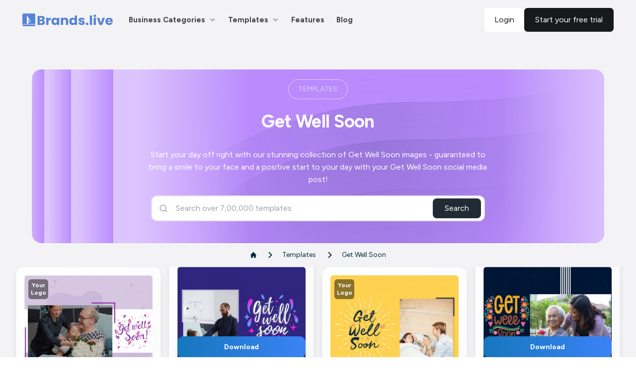

--- FILE ---
content_type: application/javascript; charset=UTF-8
request_url: https://brands.live/_next/static/chunks/app/(before-login)/layout-4a0b1f2e4a4684d9.js
body_size: -25
content:
(self.webpackChunk_N_E=self.webpackChunk_N_E||[]).push([[2022],{7289:(e,y,i)=>{Promise.resolve().then(i.bind(i,7337)),Promise.resolve().then(i.bind(i,41157)),Promise.resolve().then(i.t.bind(i,52619,23)),Promise.resolve().then(i.t.bind(i,81356,23)),Promise.resolve().then(i.t.bind(i,41402,23))},65229:(e,y,i)=>{"use strict";i.d(y,{A:()=>l});let l=(0,i(71847).A)("X",[["path",{d:"M18 6 6 18",key:"1bl5f8"}],["path",{d:"m6 6 12 12",key:"d8bk6v"}]])},66630:(e,y,i)=>{"use strict";i.d(y,{A:()=>l});let l=(0,i(71847).A)("SlidersHorizontal",[["line",{x1:"21",x2:"14",y1:"4",y2:"4",key:"obuewd"}],["line",{x1:"10",x2:"3",y1:"4",y2:"4",key:"1q6298"}],["line",{x1:"21",x2:"12",y1:"12",y2:"12",key:"1iu8h1"}],["line",{x1:"8",x2:"3",y1:"12",y2:"12",key:"ntss68"}],["line",{x1:"21",x2:"16",y1:"20",y2:"20",key:"14d8ph"}],["line",{x1:"12",x2:"3",y1:"20",y2:"20",key:"m0wm8r"}],["line",{x1:"14",x2:"14",y1:"2",y2:"6",key:"14e1ph"}],["line",{x1:"8",x2:"8",y1:"10",y2:"14",key:"1i6ji0"}],["line",{x1:"16",x2:"16",y1:"18",y2:"22",key:"1lctlv"}]])}},e=>{e.O(0,[7125,8313,1356,4171,117,1029,6996,2619,1467,2200,6784,5783,3347,7055,8210,4078,9677,8441,1255,7358],()=>e(e.s=7289)),_N_E=e.O()}]);

--- FILE ---
content_type: application/javascript; charset=UTF-8
request_url: https://brands.live/_next/static/chunks/7793-1e193c934411f190.js
body_size: 5534
content:
"use strict";(self.webpackChunk_N_E=self.webpackChunk_N_E||[]).push([[7793],{17793:(e,t,a)=>{a.d(t,{default:()=>C});var s=a(95155),l=a(12115),n=a(15239);let i=[{name:"Real-estate"},{name:"Business Consultancy"},{name:"Salon"},{name:"Home Appliance"},{name:"Jewellary Store"}],r=e=>{let{imageData:t}=e,a=(0,l.useRef)(null),r=(0,l.useRef)(null),o=(null==t?void 0:t.map((e,t)=>{var a;return{...e,name:null==(a=i[t])?void 0:a.name}}))||[];return(0,l.useEffect)(()=>{let e=a.current;if(!e)return;let t=0,s=()=>{t+=1,e&&(e.scrollLeft=t,t>=e.scrollWidth/2&&(t=0,e.scrollLeft=0))},l=()=>{r.current=setInterval(s,30)},n=()=>{r.current&&(clearInterval(r.current),r.current=null)};return e.addEventListener("mouseenter",n),e.addEventListener("mouseleave",l),l(),()=>{n(),e.removeEventListener("mouseenter",n),e.removeEventListener("mouseleave",l)}},[]),(0,s.jsx)(s.Fragment,{children:(0,s.jsxs)("section",{className:"bg-background py-8",children:[(0,s.jsx)("div",{className:"px-4 sm:container",children:(0,s.jsx)("h2",{className:"mb-3 text-center text-xl font-bold sm:mb-4 sm:text-2xl md:mb-6 md:text-3xl lg:text-4xl",children:"Invitation Categories"})}),(0,s.jsx)("div",{className:"sm:container",children:(0,s.jsx)("div",{ref:a,className:"overflow-hidden",children:(0,s.jsx)("div",{className:"flex gap-3 pb-4 sm:gap-4 md:gap-6",style:{width:"fit-content"},children:[...o,...o].map((e,t)=>{var a;return(0,s.jsx)(s.Fragment,{children:(0,s.jsx)("div",{className:"w-60 flex-shrink-0 group overflow-hidden rounded-lg border shadow-sm transition-all duration-300 hover:shadow-xl",children:(0,s.jsxs)("div",{className:"relative h-80 overflow-hidden",children:[(0,s.jsx)(n.default,{src:null==e||null==(a=e.original_media)?void 0:a.thumb,alt:null==e?void 0:e.alt_text,className:"h-full w-full object-cover transition-transform duration-300 group-hover:scale-110",width:300,height:500}),(0,s.jsx)("div",{className:"absolute inset-0 flex flex-col justify-end bg-gradient-to-t from-black/70 via-black/20 to-transparent p-4 opacity-0 transition-opacity duration-300 group-hover:opacity-100",children:(0,s.jsx)("h3",{className:"text-lg font-bold text-white",children:"".concat(e.name," Invitation")})})]})},e.id)})})})})})]})})},o=()=>(0,s.jsx)("section",{className:"bg-muted/30 mb-3 pt-2",children:(0,s.jsx)("div",{className:"container px-4",children:(0,s.jsxs)("div",{className:"mx-auto max-w-4xl space-y-6 sm:space-y-8",children:[(0,s.jsx)("h2",{className:"text-center text-xl font-bold leading-tight sm:text-2xl md:text-3xl lg:text-4xl",children:"Announce Digitally, Attract More Customers On Day One"}),(0,s.jsxs)("div",{className:"max-w-none space-y-4 sm:space-y-6",children:[(0,s.jsx)("p",{className:"text-muted-foreground pb-1 text-sm leading-relaxed sm:text-base md:text-lg",children:"Whether you're a salon owner, jewellery store, restaurant, tour & travel agency, boutique, electronics shop, caf\xe9, or any business category your launch deserves attention.\n              A new business opening is a big moment, and announcing it the right way makes all the difference."}),(0,s.jsx)("p",{className:"text-muted-foreground pb-1 text-sm leading-relaxed sm:text-base md:text-lg",children:"With Premium Grand Opening Invitation Templates, you can share your launch details in a beautiful, digital, and professional way.\n              A visually appealing digital invitation not only looks premium but also builds trust and interest helping you increase first-day footfall, enquiries, and early sales"}),(0,s.jsx)("p",{className:"text-muted-foreground pb-1 text-sm leading-relaxed sm:text-base md:text-lg",children:"Share your Grand Opening Ceremony Invitation on WhatsApp, Instagram, Facebook, and local groups to reach more people faster. Brands.live platform makes it simple to create\n              professional marketing material that attract potential customers. Download readymade posters or create custom designs from scratch - without any design experience needed."}),(0,s.jsx)("div",{className:"pt-6 sm:pt-8",children:(0,s.jsxs)("div",{className:"flex gap-4 overflow-x-auto pb-4 sm:grid sm:grid-cols-2 sm:gap-6 sm:overflow-visible sm:pb-0 md:grid-cols-3",children:[(0,s.jsxs)("div",{className:"w-64 flex-shrink-0 space-y-2 text-center sm:w-auto",children:[(0,s.jsx)("div",{className:"text-2xl font-bold text-primary sm:text-3xl md:text-4xl",children:"700K+"}),(0,s.jsx)("p",{className:"text-muted-foreground text-xs sm:text-sm md:text-base",children:"Tailored designs for all business needs: versatile solutions across industries and scales, driving growth."})]}),(0,s.jsxs)("div",{className:"w-64 flex-shrink-0 space-y-2 text-center sm:w-auto",children:[(0,s.jsx)("div",{className:"text-2xl font-bold text-primary sm:text-3xl md:text-4xl",children:"11 Ln"}),(0,s.jsx)("p",{className:"text-muted-foreground text-xs sm:text-sm md:text-base",children:"Regional Indian language content tailored for local promotions: engaging your target audience."})]}),(0,s.jsxs)("div",{className:"w-64 flex-shrink-0 space-y-2 text-center sm:col-span-2 sm:w-auto md:col-span-1",children:[(0,s.jsx)("div",{className:"text-2xl font-bold text-primary sm:text-3xl md:text-4xl",children:"3 Cr"}),(0,s.jsx)("p",{className:"text-muted-foreground text-xs sm:text-sm md:text-base",children:"No/Low Code designs helping millions of businesses to grow with unique communications."})]})]})})]})]})})});var d=a(52619),c=a.n(d),m=a(8824),x=a(17995),u=a(11467),h=a(81458),g=a(20063);let p=e=>{var t;let{imageData:a}=e,i=(0,g.useRouter)(),[r,o]=(0,l.useState)(!1),[d,p]=(0,l.useState)(null),v=(0,u.d4)(h.DQ),b=e=>{p(e),o(!0)};return(0,s.jsxs)(s.Fragment,{children:[(0,s.jsx)("section",{className:"py-2 md:py-8",children:(0,s.jsxs)("div",{className:"container",children:[(0,s.jsxs)("div",{className:"mb-6 text-center",children:[(0,s.jsx)("h2",{className:"mb-2 text-2xl font-bold md:text-3xl",children:"Grand opening event announcement Templates"}),(0,s.jsx)("p",{children:"Download from 5000+ Minimalist & Modern grand opening invitation"})]}),(0,s.jsx)("div",{className:"mb-8 grid gap-6 md:grid-cols-2 lg:grid-cols-5",children:a.map(e=>{var t,a,l,r,o;return(0,s.jsx)("div",{className:"bg-card text-card-foreground group overflow-hidden rounded-lg border shadow-sm transition-all duration-300 hover:shadow-xl",children:(0,s.jsxs)("div",{className:"p-4",children:[(0,s.jsxs)("div",{className:"relative overflow-hidden",children:[(0,s.jsx)(n.default,{src:null==e||null==(t=e.original_media)?void 0:t.thumb,alt:null==e?void 0:e.alt_text,className:"w-full rounded-md object-cover transition-transform duration-300 group-hover:scale-110",width:300,height:500}),(0,s.jsxs)("div",{className:"absolute inset-0 flex flex-col justify-end bg-gradient-to-t from-black/70 via-black/20 to-transparent p-6 opacity-0 transition-opacity duration-300 group-hover:opacity-100",children:[(0,s.jsx)("h3",{className:"mb-1 line-clamp-2 text-xl font-bold text-white",children:null==e||null==(a=e.meta_data)?void 0:a.title}),(0,s.jsx)("p",{className:"line-clamp-3 pb-0 text-sm text-white/80",children:null==e||null==(l=e.meta_data)?void 0:l.description})]})]}),(0,s.jsxs)("div",{className:"space-y-2 p-4",children:[(0,s.jsx)("h3",{className:"line-clamp-2 font-semibold",children:null==e||null==(r=e.meta_data)?void 0:r.title}),(0,s.jsx)("p",{className:"text-muted-foreground line-clamp-3 pb-0 text-sm",children:null==e||null==(o=e.meta_data)?void 0:o.description}),(0,s.jsx)("div",{className:"flex gap-2 pt-2",children:v?(0,s.jsx)("button",{onClick:()=>i.push("/media/".concat(null==e?void 0:e.category_id,"?action_type=category&media_type_id=").concat(null==e?void 0:e.media_type_id,"&media_data_id=").concat(null==e?void 0:e.media_data_id)),className:"w-full rounded-lg bg-blue-600 p-2 font-medium text-white ",children:"Preview"}):(0,s.jsxs)(s.Fragment,{children:[(0,s.jsx)("button",{onClick:()=>b(e),className:"flex-1 rounded-lg bg-blue-600 p-2 font-medium text-white hover:bg-blue-700",children:"Edit"}),(0,s.jsx)("button",{onClick:()=>b(e),className:"flex-1 rounded-lg border border-gray-300 p-2 font-medium hover:bg-gray-50",children:"Download"})]})})]})]})},e.id)})}),(0,s.jsx)("div",{className:"text-center",children:(0,s.jsx)(c(),{href:"/login",className:"rounded-lg bg-primary p-4 font-medium text-white hover:bg-primary/90",children:"View More Templates"})})]})}),(0,s.jsx)(x.Providers,{children:(0,s.jsx)(m.A,{showPopup:r,selectedImage:null==d||null==(t=d.original_media)?void 0:t.original,selectedImageData:d,catagoryData:d,handleCloseModal:()=>{o(!1),p(null)}})})]})};var v=a(52987);let b=e=>{let{blog_Data:t}=e;return(0,s.jsx)("section",{className:"py-8 md:py-16",children:(0,s.jsxs)("div",{className:"container",children:[(0,s.jsxs)("div",{className:"mb-6 text-center md:mb-12",children:[(0,s.jsx)("h2",{className:"mb-4 text-2xl font-bold md:text-3xl",children:"Relatable Blog Recommendations"}),(0,s.jsx)("p",{className:"p-0",children:"Stay updated with the latest tips and strategies for business sales marketing!"})]}),(0,s.jsx)("div",{className:"overflow-x-auto md:grid md:grid-cols-3 md:gap-6",children:(0,s.jsx)("div",{className:"flex gap-6 pb-4 md:contents",children:null==t?void 0:t.map((e,t)=>{var a,l,n,i,r,o,d,m,x,u,h,g,p,b;let f=JSON.parse(null==e?void 0:e.display_type_resource),j=(null==e?void 0:e.relative_category_id)===0?null==f?void 0:f.media_url:(null==(l=e.category)||null==(a=l.preview_image)?void 0:a.thumb)||(null==e||null==(i=e.business_category)||null==(n=i.preview_image)?void 0:n.thumb),y=(null==e?void 0:e.relative_category_id)===0?"https://brands.live/blog/".concat(null==f?void 0:f.blog_slug):"/".concat((null==e||null==(r=e.category_meta)?void 0:r.original_category_tag_id)||(null==e||null==(o=e.business_category_meta)?void 0:o.original_category_tag_id),"/").concat((null==e||null==(d=e.category_meta)?void 0:d.category_alias)||(null==e||null==(m=e.business_category_meta)?void 0:m.category_alias));return(0,s.jsxs)(c(),{href:y,className:"bg-card text-card-foreground group w-80 flex-shrink-0 cursor-pointer rounded-lg border shadow-sm transition-shadow duration-300 hover:shadow-lg md:w-auto",children:[j&&(0,s.jsx)("div",{className:"aspect-video overflow-hidden rounded-t-lg",children:(0,s.jsx)("img",{src:j,alt:(null==e?void 0:e.relative_category_id)===0?null==e?void 0:e.title:(null==e||null==(u=e.category)||null==(x=u.translations[0])?void 0:x.title)||(null==e||null==(h=e.business_category.translations[0])?void 0:h.title),className:"h-full w-full object-cover transition-transform duration-300 group-hover:scale-105"})}),(0,s.jsx)("div",{className:"flex flex-col space-y-1.5 p-6",children:(0,s.jsx)("div",{className:"text-2xl font-semibold leading-none tracking-tight transition-colors group-hover:text-primary",dangerouslySetInnerHTML:{__html:"".concat((null==e?void 0:e.relative_category_id)===0?null==e?void 0:e.title:(null==e||null==(p=e.category)||null==(g=p.translations[0])?void 0:g.title)||(null==e||null==(b=e.business_category.translations[0])?void 0:b.title))}})}),(0,s.jsxs)("div",{className:"p-6 pt-0",children:[(0,s.jsx)("p",{className:"text-muted-foreground mb-4",dangerouslySetInnerHTML:{__html:null==e?void 0:e.description}}),(0,s.jsxs)("div",{className:"flex items-center gap-2 font-semibold text-primary transition-all group-hover:gap-3",children:["Read More ",(0,s.jsx)(v.A,{className:"h-4 w-4"})]})]})]},"item_".concat(e.web_category_description_resource_id,"_").concat(t))})})})]})})};var f=a(24033);let j=[{question:"Where can I design a grand opening card without Canva?",answer:"You can design a Grand Opening card easily with brands.live, without needing Canva at all.brands.live offers ready-made Grand Opening invitation templates for every type of business — salon, restaurant, boutique, showroom, travel agency, electronics shop, and more.Just pick a template, edit your business name, opening date, address and download it instantly in high quality.It’s fast, simple, and requires zero design experience."},{question:"Grand opening ka card kaha milega editable?",answer:"Aapko editable Grand Opening cards brands.live par mil jayenge.Bas template select karo, details edit karo, aur card turant download kar lo — simple aur fast.Grand Opening invitation banane ka easiest option: Brands.live."},{question:"Grand opening card free download website?",answer:"Grand Opening card download karna hai? Brands.live par aap sirf ₹1 me 7-days FREE trial le kar Grand Opening templates access kar sakte ho.Bas template choose karo, 10 second mein edit karo, aur Premium quality download kar lo.Fast, professional aur budget-friendly — Brands.live."}],y=()=>{let[e,t]=(0,l.useState)(null);return(0,s.jsx)("section",{className:"bg-gradient-to-br from-blue-50 to-indigo-100 py-10",children:(0,s.jsxs)("div",{className:"container mx-auto max-w-4xl px-4",children:[(0,s.jsxs)("div",{className:"mb-8 text-center",children:[(0,s.jsx)("h2",{className:"mb-6 text-4xl font-bold text-gray-800 md:text-5xl",children:"Frequently Asked Questions"}),(0,s.jsx)("p",{className:"text-xl text-gray-600",children:"Everything you need to know about our Grand Opening Invitation templates"})]}),(0,s.jsx)("div",{className:"space-y-4",children:j.map((a,l)=>(0,s.jsxs)("div",{className:"overflow-hidden rounded-xl border border-white/20 bg-white/80 shadow-lg backdrop-blur-sm transition-all duration-300 hover:shadow-xl",children:[(0,s.jsxs)("button",{onClick:()=>(a=>{t(e===a?null:a)})(l),className:"flex w-full items-center justify-between p-6 text-left transition-colors hover:bg-blue-50/50",children:[(0,s.jsx)("h3",{className:"text-lg font-semibold text-gray-800",children:a.question}),(0,s.jsx)(f.A,{className:"h-5 w-5 text-blue-600 transition-transform duration-300 ".concat(e===l?"rotate-180":"")})]}),(0,s.jsx)("div",{className:"overflow-hidden transition-all duration-300 ".concat(e===l?"max-h-96 pb-6":"max-h-0"),children:(0,s.jsx)("p",{className:"px-6 leading-relaxed text-gray-600",children:a.answer})})]},l))})]})})};var N=a(39347);let w=[{id:1,name:"Priya Sharma",role:"Salon Owner",location:"Ahmedabad",rating:5,comment:"I launched my salon with a stylish card — best invitation design platform I found.",initials:"PS"},{id:2,name:"Rajat Joshi",role:"Restaurant Business",location:"Delhi",rating:5,comment:"My restaurant opening invite looked premium and took less than 10 seconds to edit.",initials:"RJ"},{id:3,name:"Amit Patel",role:"CA",location:"Surat",rating:5,comment:"Super clean and professional designs — perfect for my firm’s grand opening card.",initials:"AP"},{id:4,name:"Sneha Verma",role:"Boutique Owner",location:"Pune",rating:5,comment:"Loved the modern templates! My boutique launch invite came out beautifully.",initials:"SV"},{id:5,name:"Harshil Desai",role:"Electronics Store Owner",location:"Mumbai",rating:5,comment:"Simple editor, amazing templates. Created my store opening invitation instantly.",initials:"HD"},{id:6,name:"Naina Kapoor",role:"Travel Agency Owner",location:"Delhi",rating:5,comment:"Great platform with customizable designs. My travel agency opening invite looked so professional.",initials:"NK"}],_=()=>{let[e,t]=(0,l.useState)(0),[a,n]=(0,l.useState)(0),[i,r]=(0,l.useState)(0);return(0,s.jsx)("section",{className:"bg-background pt-8",children:(0,s.jsxs)("div",{className:"container",children:[(0,s.jsxs)("div",{className:"mb-10 text-center",children:[(0,s.jsx)("h2",{className:"mb-4 text-3xl font-bold md:text-4xl",children:"Customer Reviews"}),(0,s.jsx)("p",{className:"text-muted-foreground text-lg",children:"See what real estate professionals are saying about Brands.live"})]}),(0,s.jsxs)("div",{className:"md:hidden",children:[(0,s.jsx)("div",{className:"overflow-hidden",onTouchStart:e=>{n(e.targetTouches[0].clientX)},onTouchMove:e=>{r(e.targetTouches[0].clientX)},onTouchEnd:()=>{if(!a||!i)return;let e=a-i;e>50&&t(e=>(e+1)%w.length),e<-50&&t(e=>(e-1+w.length)%w.length)},children:(0,s.jsx)("div",{className:"flex transition-transform duration-300 ease-in-out",style:{transform:"translateX(-".concat(100*e,"%)")},children:w.map(e=>(0,s.jsx)("div",{className:"w-full flex-shrink-0 px-4",children:(0,s.jsxs)("div",{className:"rounded-lg border bg-white p-6 shadow-sm",children:[(0,s.jsxs)("div",{className:"mb-4 flex items-start gap-4",children:[(0,s.jsx)("div",{className:"flex h-12 w-12 items-center justify-center rounded-full bg-blue-600 font-semibold text-white",children:e.initials}),(0,s.jsxs)("div",{className:"flex-1",children:[(0,s.jsx)("h4",{className:"font-semibold text-gray-900",children:e.name}),(0,s.jsx)("p",{className:"text-sm text-gray-600",children:e.role}),(0,s.jsx)("p",{className:"text-xs text-gray-500",children:e.location})]})]}),(0,s.jsx)("div",{className:"mb-3 flex gap-1",children:Array.from({length:e.rating}).map((e,t)=>(0,s.jsx)(N.A,{className:"h-4 w-4 fill-yellow-400 text-yellow-400"},t))}),(0,s.jsx)("p",{className:"text-gray-600",children:e.comment})]})},e.id))})}),(0,s.jsx)("div",{className:"mt-6 flex justify-center gap-2",children:w.map((a,l)=>(0,s.jsx)("button",{onClick:()=>t(l),className:"h-2 w-2 rounded-full transition-colors ".concat(l===e?"bg-blue-600":"bg-gray-300")},l))})]}),(0,s.jsx)("div",{className:"hidden gap-6 md:grid md:grid-cols-2 lg:grid-cols-3",children:w.map(e=>(0,s.jsxs)("div",{className:"rounded-lg border bg-white p-6 shadow-sm transition-shadow duration-300 hover:shadow-lg",children:[(0,s.jsxs)("div",{className:"mb-4 flex items-start gap-4",children:[(0,s.jsx)("div",{className:"flex h-12 w-12 items-center justify-center rounded-full bg-blue-600 font-semibold text-white",children:e.initials}),(0,s.jsxs)("div",{className:"flex-1",children:[(0,s.jsx)("h4",{className:"font-semibold text-gray-900",children:e.name}),(0,s.jsx)("p",{className:"text-sm text-gray-600",children:e.role}),(0,s.jsx)("p",{className:"text-xs text-gray-500",children:e.location})]})]}),(0,s.jsx)("div",{className:"mb-3 flex gap-1",children:Array.from({length:e.rating}).map((e,t)=>(0,s.jsx)(N.A,{className:"h-4 w-4 fill-yellow-400 text-yellow-400"},t))}),(0,s.jsx)("p",{className:"text-gray-600",children:e.comment})]},e.id))})]})})},k=e=>{let{href:t="/login",desktopImage:a,mobileImage:l,alt:i="Promotion Banner",className:r="my-[25px] block"}=e;return(0,s.jsxs)(c(),{href:t,className:r,children:[(0,s.jsx)("div",{className:"hidden md:block",children:(0,s.jsx)(n.default,{src:a,alt:i,width:1200,height:400,className:"h-auto w-full object-cover",priority:!0,quality:100})}),(0,s.jsx)("div",{className:"block md:hidden",children:(0,s.jsx)(n.default,{src:l,alt:i,width:800,height:300,className:"h-auto w-full object-cover",priority:!0,quality:100})})]})},I=()=>(0,s.jsxs)(s.Fragment,{children:[(0,s.jsx)(k,{desktopImage:"/assets/images/ribbon-web-new.webp",mobileImage:"/assets/images/ribbon-mobile-new.webp",className:"my-[15px]  hidden md:my-0 md:block"}),(0,s.jsx)("div",{className:"relative w-full items-center justify-center bg-gray-900 px-4 py-10 md:hidden",children:(0,s.jsxs)("div",{className:"text-center text-white",children:[(0,s.jsx)("div",{className:"mb-3 inline-block rounded-full border border-red-500/30 bg-red-600/20 px-6 py-2",children:(0,s.jsx)("span",{className:"text-sm font-semibold text-red-400 md:text-base",children:"\uD83C\uDF8A GRAND OPENING INVITATION \uD83C\uDF8A"})}),(0,s.jsxs)("h1",{className:"mb-3 text-4xl font-bold leading-tight text-white md:text-5xl lg:text-6xl",children:["You're"," ",(0,s.jsx)("span",{className:"text-red-500",children:"Invited!"})]}),(0,s.jsx)("h2",{className:"mb-3 text-xl font-medium text-red-300 md:text-2xl lg:text-3xl",children:"Join Our Grand Opening Celebration"}),(0,s.jsx)("p",{className:"mx-auto max-w-3xl text-base text-gray-300 md:text-lg lg:text-xl",children:"Create stunning digital invitations and invite your customers to celebrate with you!"}),(0,s.jsxs)("div",{className:"mt-6 flex flex-col justify-center gap-4 md:flex-row md:gap-6",children:[(0,s.jsx)(c(),{href:"/login",children:(0,s.jsx)("button",{className:"rounded-lg bg-gradient-to-r from-red-600 to-red-700 px-8 py-4 text-base font-bold text-white shadow-lg transition-all hover:from-red-700 hover:to-red-800 md:px-10 md:py-5 md:text-lg",children:"\uD83C\uDF89 Create Invitation Now"})}),(0,s.jsx)(c(),{href:"/login",children:(0,s.jsx)("button",{className:"rounded-lg border-2 border-red-500/50 bg-black/50 px-8 py-4 text-base font-semibold text-red-400 backdrop-blur-sm transition-all hover:border-red-400 hover:bg-red-950/30 hover:text-red-300 md:px-10 md:py-5 md:text-lg",children:"Browse Templates"})})]})]})})]}),C=e=>{var t;let{catData:a}=e;return(0,s.jsxs)(s.Fragment,{children:[(0,s.jsx)(I,{}),(0,s.jsx)(r,{imageData:null==a?void 0:a.images.slice(0,5)}),(0,s.jsx)(o,{}),(0,s.jsx)(k,{desktopImage:"/assets/images/business-pramotion.jpg",mobileImage:"/assets/images/business-pramotion-mobile1.webp",className:"block",href:"/login"}),(0,s.jsx)(x.Providers,{children:(0,s.jsx)(p,{imageData:null==a?void 0:a.images.slice(9,19)})}),null==a||null==(t=a.category_meta_content)?void 0:t.map((e,t)=>{let a=e.resources.filter(e=>"related_category"===e.display_type).filter(e=>0===e.relative_category_id);return(null==a?void 0:a.length)!==0&&(0,s.jsx)(b,{blog_Data:a},"blog_key".concat(t))}),(0,s.jsx)(y,{}),(0,s.jsx)(_,{})]})}}}]);

--- FILE ---
content_type: application/javascript; charset=UTF-8
request_url: https://brands.live/_next/static/chunks/5690-866d352c8f538c8f.js
body_size: 18119
content:
"use strict";(self.webpackChunk_N_E=self.webpackChunk_N_E||[]).push([[5690],{5160:(e,t,s)=>{s.d(t,{B:()=>a});let a=(0,s(10168).Mz)([e=>e.user],e=>e.value)},21874:(e,t,s)=>{s.d(t,{A:()=>o});var a=s(52078),l=s(68871);let n={apiKey:"AIzaSyCifVaIZBwMT1L48qEE2ZqgH6F0KxuM7mo",authDomain:"brands-live-web.firebaseapp.com",projectId:"brands-live-web",storageBucket:"brands-live-web.firebasestorage.app",messagingSenderId:"888159870271",appId:"1:888159870271:web:8f5bbe5f32cce57a9a878a"},r=null;async function i(){if(!r&&await (0,l.TT)()){let e=(0,a.Dk)().length?(0,a.Dk)()[0]:(0,a.Wp)(n);r=(0,l.P5)(e)}return r}async function o(e){let t=arguments.length>1&&void 0!==arguments[1]?arguments[1]:{},s=await i();s&&(0,l.$s)(s,e,t)}},25690:(e,t,s)=>{s.r(t),s.d(t,{default:()=>T});var a=s(95155),l=s(12389);s(94960),s(4720);var n=s(12115),r=s(70418),i=s.n(r),o=s(30515),c=s(94314),d=s(11467),x=s(39556),u=s(81458),p=s(15239),m=s(21874),h=s(57044),g=s(37528),f=s(18210),v=s(52619),b=s.n(v);function w(e){let{heroData:t}=e;return(0,a.jsx)(a.Fragment,{children:(0,a.jsxs)("div",{className:"relative mx-auto flex h-auto w-full max-w-full flex-col-reverse items-center justify-center rounded-t-xl bg-[#F3F3F5] pt-[5px] md:h-[530px] md:max-w-[1378px] md:flex-col md:bg-[#fff] md:pb-[15px] md:pt-[50px]",children:[(0,a.jsx)("div",{className:"absolute left-0 top-0 z-0 hidden w-full overflow-hidden md:block",children:(0,a.jsx)(f.A,{name:t.backgroundImage})}),(0,a.jsxs)("div",{className:"relative z-10 mx-5 mt-[24px] rounded-md bg-[url('/assets/images/new/heroBG.webp')] bg-cover bg-center bg-no-repeat text-center md:mx-0 md:mt-0 md:rounded-none md:bg-none",children:[(null==t?void 0:t.IconHeroIcon2)&&(0,a.jsx)("div",{className:"absolute -left-16 top-4 hidden  lg:block",children:(0,a.jsx)(f.A,{name:t.IconHeroIcon2})}),(0,a.jsx)("div",{className:"z-10 mb-[40px] mt-[60px] flex items-center justify-center md:mt-0",children:(0,a.jsxs)(b(),{target:"_blank",href:"https://play.google.com/store/apps/details?id=com.brandspot365",className:(0,g.cn)("group rounded-full border-2 border-black/5  bg-white text-base transition-all ease-in hover:cursor-pointer hover:bg-neutral-200"),children:[(0,a.jsx)("div",{className:"inline-flex flex-row items-center justify-center px-4 py-1 transition ease-out hover:text-neutral-600 hover:duration-300 hover:dark:text-neutral-400",children:(0,a.jsxs)("div",{className:"flex items-center justify-center",children:[(0,a.jsx)("span",{className:"mr-1",children:(0,a.jsx)(f.A,{name:t.IconHeroArrow})}),Array.from({length:5}).map((e,s)=>(0,a.jsx)(f.A,{name:t.IconHeroStar},s)),(0,a.jsxs)("span",{className:"ml-3 flex items-center text-[14px] font-medium not-italic leading-[18.4px] tracking-[-0.14px] text-[#58585B]",children:[t.rating.value," stars"]}),(0,a.jsxs)("span",{className:"ml-6 hidden items-center text-[14px] font-medium not-italic leading-[18.4px] tracking-[-0.14px] text-[#58585B] md:flex",children:[t.rating.reviews," Reviews"]})]})})," "]})}),(null==t?void 0:t.title)&&(0,a.jsxs)("h1",{className:"mx-auto max-w-[85%] text-center text-[38px] font-bold not-italic leading-[120%] tracking-[-1.8px] text-[#1D1D1F] md:max-w-[946px] md:text-[60px] xl:text-[90px]",children:[(0,a.jsx)("span",{className:"inline-block border-l-4 border-[#377DFF] bg-[linear-gradient(270deg,rgba(66,165,255,0.00)_0%,rgba(66,165,255,0.40)_100%)] pl-2",children:t.title[0]}),t.title[1]," ",t.title[2],(0,a.jsxs)("span",{className:"text-[#86868B]",children:[t.title[3],(0,a.jsx)("span",{className:"inline-block border-l-4 border-[#532B91] bg-[linear-gradient(270deg,rgba(141,73,247,0.00)_0%,rgba(141,73,247,0.30)_100%)] pl-2",children:t.title[4]})]})]}),(null==t?void 0:t.title1)&&(0,a.jsxs)("h1",{className:"my-[36px] max-w-[1135px]  text-[30px] font-semibold not-italic leading-[109%] tracking-[-0.9px] text-[#1D1D1F] md:text-[63px] md:tracking-[-2.56px]",children:[t.title1," ",(0,a.jsx)("span",{className:"text-[#86868B]",children:null==t?void 0:t.title2})]}),(null==t?void 0:t.IconHeroIcon3)&&(0,a.jsx)("div",{className:"absolute -right-8 bottom-8 hidden  lg:block",children:(0,a.jsx)(f.A,{name:t.IconHeroIcon3})}),(0,a.jsxs)("div",{className:"mx-auto mb-[20px] mt-7 hidden max-w-[310px] text-center text-[18px] font-semibold not-italic leading-[140%] text-[#1D1D1F] md:block md:max-w-[780px]",children:[t.description,(0,a.jsxs)("span",{className:"font-normal",children:[" ",t.subDescription]})]})]}),(null==t?void 0:t.searchBox)&&(0,a.jsx)(h.default,{searchData:t.searchBox})]})})}let y=JSON.parse('{"Ss":{"backgroundImage":"IconHeroSectionBg","IconHeroArrow":"IconHeroArrow","IconHeroIcon2":null,"IconHeroIcon3":null,"IconHeroStar":"IconHeroStar","rating":{"value":4.5,"reviews":"66.9K"},"title1":"Choose the Ideal Business Plan:","title2":"Personalised Solutions for Your Business Success","description":"","subDescription":"Brandslive offers diverse pricing plans personalised to your business needs. From startups to enterprises, we have options to support your growth and success."},"du":[{"img":"/assets/images/new/client-logos/1.webp"},{"img":"/assets/images/new/client-logos/2.webp"},{"img":"/assets/images/new/client-logos/3.webp"},{"img":"/assets/images/new/client-logos/4.webp"},{"img":"/assets/images/new/client-logos/5.webp"},{"img":"/assets/images/new/client-logos/6.webp"},{"img":"/assets/images/new/client-logos/7.webp"},{"img":"/assets/images/new/client-logos/8.webp"},{"img":"/assets/images/new/client-logos/9.webp"},{"img":"/assets/images/new/client-logos/10.webp"}],"pc":{"title":"Begin Your Brands.live Adventure:  ","title2":"Boost Engagement, Grow Your Business, Thrive Now!","desc":"Join thousands of businesses who trust Brands.live to help them grow and succeed. Choose the plan that best suits your needs and start maximizing your business potential today.","button1Link":"","button1Text":"","button2Link":"","button2Text":"","maxHeight":"585px"}}');var _=s(47201);let j=e=>{let{img:t}=e;return(0,a.jsx)("figure",{className:(0,g.cn)("relative flex h-auto w-full cursor-pointer items-center justify-center overflow-hidden rounded-xl bg-white p-2"),children:(0,a.jsx)("div",{className:"flex flex-row items-center justify-center gap-2",children:(0,a.jsx)(p.default,{className:"max-h-16",alt:"buisness logo",width:"300",height:"300",src:t,loading:"lazy",style:{height:"auto",width:"auto"}})})},t)};function N(e){let{brandslogos:t}=e;return(0,a.jsxs)("div",{className:"mx-auto mt-[20px] text-center md:mt-[43px] 3xl:max-w-[1440px]",children:[(0,a.jsxs)("p",{className:"text-center text-[12px] font-normal not-italic leading-[27.2px] tracking-[0.16px] text-[#4B4B4E] md:text-[16px]",children:["Trusted by ",(0,a.jsx)("span",{className:"font-semibold text-[#1D1D1F]",children:"8.4M+"})," ","businesses across various industries"]}),(0,a.jsxs)("div",{className:"relative flex h-full w-full flex-col items-center justify-center overflow-hidden rounded-lg",children:[(0,a.jsx)(_.A,{pauseOnHover:!0,className:"[--duration:20s]",children:t.map((e,t)=>(0,a.jsx)(j,{...e},t+e.img))}),(0,a.jsx)("div",{className:"pointer-events-none absolute inset-y-0 left-0 w-1/3 bg-gradient-to-r from-[#f5f5f5]"}),(0,a.jsx)("div",{className:"pointer-events-none absolute inset-y-0 right-0 w-1/3 bg-gradient-to-l from-[#f5f5f5]"})]})]})}var k=s(45763),S=s(20063),F=s(16578);let P=e=>{let{selBusData:t,packageDataItem:s,verifyPayment:l,setIsPopupOpen:r=null,videoURL:i}=e,[d,x]=(0,n.useState)(null),[u,p]=(0,n.useState)(null),[m,h]=(0,n.useState)(""),[g,v]=(0,n.useState)(!1),[b,w]=(0,n.useState)(null),[y,_]=(0,n.useState)(null),[j,N]=(0,n.useState)(null),[k,S]=(0,n.useState)(null),[P,C]=(0,n.useState)(null),[I,A]=(0,n.useState)(!1),[E,D]=(0,n.useState)(!1),[B,T]=(0,n.useState)(""),[L,M]=(0,n.useState)(null),O=(0,n.useRef)(null),[z,R]=(0,n.useState)("");(0,n.useEffect)(()=>{let e=navigator.userAgent||navigator.vendor||window.opera,t=/android|webos|iphone|ipad|ipod|blackberry|iemobile|opera mini/i.test(e.toLowerCase()),s=/iPad|iPhone|iPod/.test(e)&&!window.MSStream;A(t),D(s)},[]),(0,n.useEffect)(()=>{s&&(Array.isArray(s)?1===s.length?p(s[0]):s.length>0&&p(s[0]):p(s))},[s]);let H=async()=>{try{let e=new URLSearchParams;e.append("client_id","SU2503112034272882083313"),e.append("client_version","1"),e.append("client_secret","a435133d-bf2f-408f-97d9-28e323a0fc33"),e.append("grant_type","client_credentials");let t=await fetch("https://api.phonepe.com/apis/identity-manager/v1/oauth/token",{method:"POST",headers:{"Content-Type":"application/x-www-form-urlencoded"},body:e.toString()}),s=await t.json();if(s&&s.access_token)return N(s.access_token),s.access_token;return(0,c.P0)("Failed to get access token","error"),null}catch(e){return(0,c.P0)("Failed to get access token","error"),null}},G=async e=>{try{let t=j;if(t||(t=await H()),!t)return(0,c.P0)("Failed to get access token","error"),v(!1),!1;let s=await fetch("/api/payment/validate-upi",{method:"POST",headers:{"Content-Type":"application/json"},body:JSON.stringify({vpa:e,accessToken:"O-Bearer ".concat(t)})}),a=await s.json();if(1===a.status)return S(!0),!0;return M(null),S(!1),v(!1),(0,c.P0)(a.message||"Invalid UPI ID. Please check and try again.","error"),!1}catch(e){return(0,c.P0)("Failed to validate UPI ID","error"),v(!1),!1}},K=async()=>{if(!b)return;let e=j;if(e||(e=await H()),!e)return void v(!1);try{let n=await fetch("/api/payment/phonepe-status",{method:"POST",headers:{"Content-Type":"application/json",Authorization:"O-Bearer ".concat(e)},body:JSON.stringify({merchantOrderId:b})}),i=await n.json();if(1===i.status&&i.data&&(_(i.data),"COMPLETED"===i.data.state&&(clearInterval(O.current),(0,c.P0)("Payment successful!","success"),R(""),v(!1),r&&r(!1),w(null),S(null),l(s[0].title,s[0].discount_price,P.transaction_id,P.transaction_id,P.transaction_id,P.order_id,"success")),"FAILED"===i.data.state)){var t,a;clearInterval(O.current),R(""),(0,c.P0)("Payment failed. Please try again.","error"),v(!1),r&&r(!1),w(null),S(null),l(s[0].title,s[0].discount_price,P.transaction_id,P.transaction_id,P.transaction_id,P.order_id,"failed",(null==(a=JSON)?void 0:a.stringify(null==i||null==(t=i.data)?void 0:t.errorContext))||"Payment failed")}}catch(e){}finally{}};(0,n.useEffect)(()=>{if(b)return K(),O.current=setInterval(K,3e3),()=>{O.current&&clearInterval(O.current)}},[b]);let W=function(e){if(arguments.length>1&&void 0!==arguments[1]&&arguments[1],e)if(E){let t=document.createElement("a");t.href=e,t.style.display="none",document.body.appendChild(t),t.click(),document.body.removeChild(t),setTimeout(()=>{window.location.href=e},500)}else window.location.href=e},U=async function(){let e=arguments.length>0&&void 0!==arguments[0]?arguments[0]:null;if(!u)return void(0,c.P0)("Please select a package","error");v(!0);try{let s=j;if(s||(s=await H()),!s||z&&"vpa"===L&&!await G(z))return void v(!1);let a=E?"IOS":"ANDROID",l="PHONEPE";l="in.org.npci.upiapp"===d?"BHIM":"com.google.android.apps.nbu.paisa.user"===d?"GPAY":"net.one97.paytm"===d?"PAYTM":"PHONEPE";let n={business_id:t.business_id,package_id:u.package_id,device_os:a,upi_target_app:"IOS"===a?l:e||d||"com.phonepe.app"};z&&"vpa"===L&&(n.vpa=z);let{data:r,status:i,message:x=""}=await (0,o.KD)("common_data","POST",n,!0,"CREATE_PACKAGE_ORDER");if(1===i){let t=(0,c.MP)(r);C(t);let{phonepe_user_subscription:s=null}=t;(null==s?void 0:s.intent_url)?(h(s.intent_url),T(s.intent_url),w(s.order_id),I&&s.intent_url&&W(s.intent_url,e||d)):w(s.order_id)}else(0,c.P0)(x.trim(),"error")}catch(e){(0,c.P0)("Something went wrong. Please try again.","error")}finally{z||v(!1)}};(0,n.useEffect)(()=>{L&&U()},[L]);let q=e=>"₹".concat(e||1);return(0,a.jsxs)("div",{id:"phonepaypayment",className:"w-full max-w-md rounded-lg bg-white p-2 shadow-lg sm:p-4",children:[m?null:(0,a.jsxs)(a.Fragment,{children:[(0,a.jsx)("div",{className:"mb-1 rounded-lg bg-gradient-to-r from-[#9b87f5] to-[#7E69AB] p-0 text-white sm:mb-6 sm:p-6",children:(0,a.jsx)("iframe",{className:"h-[160px] w-full rounded-lg",src:"https://www.youtube.com/embed/".concat(null==u?void 0:u.package_screen_video_id,"?autoplay=1&loop=1&playlist=").concat(null==u?void 0:u.package_screen_video_id,"&controls=0&modestbranding=1&rel=0&showinfo=0"),title:"YouTube video player",frameBorder:"0",allow:"accelerometer; autoplay; clipboard-write; encrypted-media; gyroscope; picture-in-picture; web-share",referrerPolicy:"strict-origin-when-cross-origin",allowFullScreen:!0})}),(0,a.jsxs)("div",{className:"mb:py-2 m-2 hidden rounded-md bg-slate-200 px-5 py-0 text-center md:block lg:mt-2 lg:pt-4",children:[(0,a.jsx)("button",{className:"mb-1 mt-2 w-[150px] rounded-full bg-[#1cc8ee] py-1 text-sm font-bold text-white shadow hover:bg-[#0ea5e9] lg:mb-3",children:"UNLOCK ACCESS"}),(0,a.jsx)("div",{className:"mb-0 text-lg font-bold text-[#1A1F2C] lg:mb-1",children:"10 Lakh+ Premium Posts"}),(0,a.jsxs)("div",{className:"flex items-center justify-center gap-1 lg:mb-2",children:[(0,a.jsx)("span",{className:"text-base text-yellow-500",children:"★"}),(0,a.jsx)("span",{className:"text-base text-yellow-500",children:"★"}),(0,a.jsx)("span",{className:"text-base text-yellow-500",children:"★"}),(0,a.jsx)("span",{className:"text-base text-yellow-500",children:"★"}),(0,a.jsx)("span",{className:"text-base text-yellow-500",children:"⯪"}),(0,a.jsx)("span",{className:"text-sm font-semibold text-[#1A1F2C]",children:"4.5"}),(0,a.jsx)("span",{className:"text-xs text-gray-500",children:"(88K+ Review)"})]})]}),(0,a.jsx)("div",{className:"my-2 grid grid-cols-2 gap-2 sm:grid-cols-2 lg:grid-cols-3",children:Array.isArray(s)&&(null==s?void 0:s.length)>1&&(null==s?void 0:s.map((e,t)=>(0,a.jsxs)("div",{onClick:()=>p(e),className:"cursor-pointer rounded-lg border p-2 text-center transition-all ".concat((null==e?void 0:e.package_id)===(null==u?void 0:u.package_id)?"border-blue-500 bg-blue-50":"border-gray-200 hover:border-gray-300"),children:[(0,a.jsx)("h3",{className:"mb-1 text-xs font-semibold text-gray-800",children:null==e?void 0:e.title}),(0,a.jsx)("div",{className:"text-md font-bold text-primary",children:(null==e?void 0:e.is_recurring_payment_enable)===1?q(null==e?void 0:e.recurring_payment_max_amount):(null==e?void 0:e.discount_price)?q(null==e?void 0:e.discount_price):null==e?void 0:e.price}),(null==e?void 0:e.price)&&(0,a.jsxs)("div",{className:"text-xs text-gray-400 line-through",children:["₹",null==e?void 0:e.price]}),(0,a.jsx)("p",{className:"line-clamp-2 text-xs text-gray-500",children:null==e?void 0:e.short_description})]},t)))})]}),(0,a.jsxs)("div",{className:"mx-2 mb-4",children:[(0,a.jsxs)("h3",{className:"mb-2 text-xs font-bold capitalize sm:text-sm",children:["Choose payment method"," "]}),m?(0,a.jsxs)("div",{className:"flex flex-col items-center",children:[(0,a.jsx)("div",{className:"mb-4",children:(0,a.jsx)(F.Ay,{value:m,size:160,bgColor:"#ffffff",fgColor:"#000000",level:"L",style:{width:"100%",maxWidth:"160px"}})}),y&&(0,a.jsx)("div",{className:"mt-1 text-center sm:mt-2",children:"SUCCESS"===y.state?(0,a.jsxs)("div",{className:"text-center text-green-600",children:[(0,a.jsx)("svg",{className:"mx-auto h-6 w-6 sm:h-10 sm:w-10",fill:"none",stroke:"currentColor",viewBox:"0 0 24 24",children:(0,a.jsx)("path",{strokeLinecap:"round",strokeLinejoin:"round",strokeWidth:"2",d:"M5 13l4 4L19 7"})}),(0,a.jsx)("p",{className:"text-xs font-semibold sm:text-base",children:"Payment Successful!"})]}):"FAILED"===y.state?(0,a.jsxs)("div",{className:"text-center text-red-600",children:[(0,a.jsx)("svg",{className:"mx-auto h-6 w-6 sm:h-10 sm:w-10",fill:"none",stroke:"currentColor",viewBox:"0 0 24 24",children:(0,a.jsx)("path",{strokeLinecap:"round",strokeLinejoin:"round",strokeWidth:"2",d:"M6 18L18 6M6 6l12 12"})}),(0,a.jsx)("p",{className:"text-xs font-semibold sm:text-base",children:"Payment Failed"})]}):(0,a.jsxs)("div",{className:"text-center text-yellow-600",children:[(0,a.jsx)("p",{className:"text-xs font-semibold sm:text-base",children:"Payment Pending"}),(0,a.jsx)("p",{className:"text-xs",children:"Please complete the payment using the QR code above"})]})}),(0,a.jsxs)("div",{className:"mt-4 flex text-center text-xs text-gray-500 sm:mt-6 sm:text-sm",children:[(0,a.jsx)("svg",{width:20,height:20,viewBox:"0 0 25.6 25.6",xmlns:"http://www.w3.org/2000/svg",children:(0,a.jsx)("path",{d:"M12.8 1.6a.8.8 0 0 1 .8.8v4.8a.8.8 0 0 1-1.6 0V2.4a.8.8 0 0 1 .8-.8m0 16a.8.8 0 0 1 .8.8v4.8a.8.8 0 1 1-1.6 0v-4.8a.8.8 0 0 1 .8-.8M24 12.8a.8.8 0 0 1-.8.8h-4.8a.8.8 0 1 1 0-1.6h4.8a.8.8 0 0 1 .8.8m-16 0a.8.8 0 0 1-.8.8H2.4a.8.8 0 0 1 0-1.6h4.8a.8.8 0 0 1 .8.8M4.88 4.88a.8.8 0 0 1 1.131 0l3.397 3.395a.8.8 0 0 1-1.131 1.131L4.88 6.011a.8.8 0 0 1 0-1.131m11.313 11.313a.8.8 0 0 1 1.131 0l3.396 3.396a.8.8 0 0 1-1.131 1.131l-3.396-3.395a.8.8 0 0 1 0-1.131M20.72 4.881a.8.8 0 0 1 0 1.129l-3.395 3.397a.8.8 0 0 1-1.131-1.131l3.395-3.395a.8.8 0 0 1 1.131 0M9.406 16.194a.8.8 0 0 1 0 1.131L6.01 20.72a.8.8 0 0 1-1.131-1.131l3.395-3.395a.8.8 0 0 1 1.131 0"})})," ","Fetching payment status..."]})]}):(0,a.jsxs)("div",{className:"grid grid-cols-4 gap-2 sm:gap-4",children:[(0,a.jsxs)("button",{onClick:()=>{R("");let e="com.phonepe.app";x(e),M("qr"),U(e)},className:"flex flex-col items-center rounded-lg border border-gray-200 p-2 hover:border-violet-500 sm:p-3",children:[(0,a.jsx)("div",{className:"h-8 w-8 sm:h-8 sm:w-8",children:(0,a.jsx)(f.A,{name:"IconPhonepe"})}),(0,a.jsx)("span",{className:"mt-1 text-[10px] sm:text-xs",children:"PhonePe"})]}),(0,a.jsxs)("button",{onClick:()=>{R("");let e="com.google.android.apps.nbu.paisa.user";x(e),M("qr"),U(e)},className:"flex flex-col items-center rounded-lg border border-gray-200 p-2 hover:border-violet-500 sm:p-3",children:[(0,a.jsx)("div",{className:"h-8 w-8 sm:h-8 sm:w-8",children:(0,a.jsx)(f.A,{name:"IconGooglePay"})}),(0,a.jsx)("span",{className:"mt-1 text-[10px] sm:text-xs",children:"Google Pay"})]}),(0,a.jsxs)("button",{onClick:()=>{R("");let e="net.one97.paytm";x(e),M("qr"),U(e)},className:"flex flex-col items-center rounded-lg border border-gray-200 p-2 hover:border-violet-500 sm:p-3",children:[(0,a.jsx)("div",{className:"h-8 w-8 sm:h-8 sm:w-8",children:(0,a.jsx)(f.A,{name:"IconPaytm"})}),(0,a.jsx)("span",{className:"mt-1 text-[10px] sm:text-xs",children:"Paytm"})]}),(0,a.jsxs)("button",{onClick:()=>{R("");let e="in.org.npci.upiapp";x(e),M("qr"),U(e)},className:"flex flex-col items-center rounded-lg border border-gray-200 p-2 hover:border-violet-500 sm:p-3",children:[(0,a.jsx)("div",{className:"h-8 w-8 sm:h-8 sm:w-8",children:(0,a.jsx)(f.A,{name:"IconBhim"})}),(0,a.jsx)("span",{className:"mt-1 text-[10px] sm:text-xs",children:"BHIM"})]})]}),m?null:(0,a.jsxs)(a.Fragment,{children:[(0,a.jsx)("div",{className:"my-2 text-center text-xs text-gray-500 sm:my-4 sm:text-sm",children:"OR"}),(0,a.jsxs)("div",{className:"space-y-2 sm:space-y-3",children:[(0,a.jsx)("input",{type:"text",placeholder:"Enter UPI ID",className:"w-full rounded-lg border ".concat(!1===k?"border-red-300":!0===k?"border-green-300":"border-gray-200"," p-2.5 text-xs focus:border-violet-500 focus:outline-none sm:p-3 sm:text-sm"),value:z,onChange:e=>{R(e.target.value),S(null)},disabled:g}),(0,a.jsx)("button",{onClick:()=>{if(z)M("vpa");else{R("");let e="com.phonepe.app";x(e),M("qr"),U(e)}},disabled:g,className:"w-full rounded-lg ".concat(g||!z?"bg-red-600":"bg-red-600 hover:bg-red-700"," p-2.5 text-center text-xs font-semibold text-white sm:p-3 sm:text-sm"),children:g?(0,a.jsxs)("span",{className:"flex items-center justify-center",children:[(0,a.jsxs)("svg",{className:"mr-2 h-3 w-3 animate-spin sm:h-4 sm:w-4",xmlns:"http://www.w3.org/2000/svg",fill:"none",viewBox:"0 0 24 24",children:[(0,a.jsx)("circle",{className:"opacity-25",cx:"12",cy:"12",r:"10",stroke:"currentColor",strokeWidth:"4"}),(0,a.jsx)("path",{className:"opacity-75",fill:"currentColor",d:"M4 12a8 8 0 018-8V0C5.373 0 0 5.373 0 12h4zm2 5.291A7.962 7.962 0 014 12H0c0 3.042 1.135 5.824 3 7.938l3-2.647z"})]}),"Processing"]}):"Pay ".concat(u?(null==u?void 0:u.package_id)===76?null==u?void 0:u.price:(null==u?void 0:u.is_recurring_payment_enable)===1?q(null==u?void 0:u.recurring_payment_max_amount):(null==u?void 0:u.discount_price)?q(null==u?void 0:u.discount_price):null==u?void 0:u.price:"₹1"," Now")})]})]})]}),(0,a.jsxs)("div",{className:"flex items-center justify-center",children:[(0,a.jsx)("svg",{className:"mr-1 h-3 w-3 text-gray-500 sm:h-4 sm:w-4",fill:"none",stroke:"currentColor",viewBox:"0 0 24 24",children:(0,a.jsx)("path",{strokeLinecap:"round",strokeLinejoin:"round",strokeWidth:"2",d:"M12 15v2m-6 4h12a2 2 0 002-2v-6a2 2 0 00-2-2H6a2 2 0 00-2 2v6a2 2 0 002 2zm10-10V7a4 4 0 00-8 0v4h8z"})}),(0,a.jsx)("span",{className:"text-[10px] text-gray-500 sm:text-xs",children:"100% Secure Payment"})]}),(0,a.jsxs)("div",{className:"mt-3 text-center text-[10px] text-gray-500 sm:mt-4 sm:text-xs",children:["Cancel anytime,",(0,a.jsx)("a",{href:"/refund-policy",className:"text-violet-500 hover:underline",children:"Refund Policy"})]})]})};var C=s(16454),I=s(65870),A=s(94511),E=s(78206),D=s(5160);function B(e){var t,s,l,r,i,o,x,p,m,h,g;let{onSuccess:f,onCancel:v,amount:b,currency:w,paymentId:y,transactionId:_,orderId:j}=e,N=(0,E.useStripe)(),k=(0,E.useElements)(),[S,F]=(0,n.useState)(null),[P,C]=(0,n.useState)(!1),I=(0,d.d4)(D.B),A=(0,c.MP)(I),B=(0,d.d4)(u.DQ),T=(null==A||null==(s=A.user_details)||null==(t=s.selected_business)?void 0:t.business_details)||[],L=e=>{var t;return(null==(t=T.find(t=>t.alias===e))?void 0:t.field_value)||""},[M,O]=(0,n.useState)({name:(null==A||null==(r=A.user_details)||null==(l=r.profile_details)?void 0:l.full_name)||L("person_name")||"",address:{line1:L("address")||"",line2:"",city:(null==A||null==(o=A.user_details)||null==(i=o.city)?void 0:i.title)||"",state:(null==A||null==(p=A.user_details)||null==(x=p.state)?void 0:x.title)||"",postal_code:(null==A||null==(m=A.user_details)?void 0:m.area_pin_code)||"",country:(null==A||null==(g=A.user_details)||null==(h=g.country)?void 0:h.short_code)||"US"}}),z=async e=>{if(e.preventDefault(),C(!0),F(null),N&&k){if(!M.name||!M.address.line1||!M.address.city||!M.address.state||!M.address.postal_code){F("Please fill in all required customer information"),C(!1);return}try{let e=await fetch("/api/create-payment-intent",{method:"POST",headers:{"Content-Type":"application/json"},body:JSON.stringify({paymentId:y,transactionId:_,amount:b,currency:w,customer:M,country_code:localStorage.getItem("country_code")||"US"})}),{clientSecret:t,error:s}=await e.json();if(s){F(s),C(!1);return}let a=await N.confirmCardPayment(t,{payment_method:{card:k.getElement(E.CardElement),billing_details:{name:M.name,address:M.address}}});a.error?R(a.error):"succeeded"===a.paymentIntent.status&&f(a.paymentIntent)}catch(e){R(e)}finally{C(!1)}}},R=e=>{F(e.message),handleDirectLandingPage&&handleDirectLandingPage(!1),"function"==typeof window.gtag&&window.gtag("event","payment_failed_click",{payment_success:"N",type:"gtag",business_id:B.business_id,order_id:selectedPackage.order_id}),(0,c.P0)("Payment failed. Your plan activation is pending, Contact our support team member for payment-related inquiries. They will guide you","error")};return(0,a.jsxs)("form",{onSubmit:z,className:"space-y-6",children:[(0,a.jsxs)("div",{className:"space-y-5",children:[(0,a.jsxs)("div",{className:"relative",children:[(0,a.jsx)("input",{type:"text",value:M.name,onChange:e=>O({...M,name:e.target.value}),className:"peer h-12 w-full rounded-lg border border-gray-200 bg-transparent px-4 py-2 text-gray-700 placeholder-transparent focus:border-blue-500 focus:outline-none focus:ring-1 focus:ring-blue-500",placeholder:"Full Name",required:!0}),(0,a.jsx)("label",{className:"pointer-events-none absolute left-4 top-0 -translate-y-3 bg-white px-1 text-sm text-gray-500 transition-all peer-placeholder-shown:top-3 peer-placeholder-shown:text-base peer-placeholder-shown:text-gray-400 peer-focus:-translate-y-3 peer-focus:text-sm peer-focus:text-blue-500",children:"Full Name"})]}),(0,a.jsxs)("div",{className:"relative",children:[(0,a.jsx)("input",{type:"text",value:M.address.line1,onChange:e=>O({...M,address:{...M.address,line1:e.target.value}}),className:"peer h-12 w-full rounded-lg border border-gray-200 bg-transparent px-4 py-2 text-gray-700 placeholder-transparent focus:border-blue-500 focus:outline-none focus:ring-1 focus:ring-blue-500",placeholder:"Address Line 1",required:!0}),(0,a.jsx)("label",{className:"pointer-events-none absolute left-4 top-0 -translate-y-3 bg-white px-1 text-sm text-gray-500 transition-all peer-placeholder-shown:top-3 peer-placeholder-shown:text-base peer-placeholder-shown:text-gray-400 peer-focus:-translate-y-3 peer-focus:text-sm peer-focus:text-blue-500",children:"Address Line 1"})]}),(0,a.jsxs)("div",{className:"relative",children:[(0,a.jsx)("input",{type:"text",value:M.address.line2,onChange:e=>O({...M,address:{...M.address,line2:e.target.value}}),className:"peer h-12 w-full rounded-lg border border-gray-200 bg-transparent px-4 py-2 text-gray-700 placeholder-transparent focus:border-blue-500 focus:outline-none focus:ring-1 focus:ring-blue-500",placeholder:"Address Line 2"}),(0,a.jsx)("label",{className:"pointer-events-none absolute left-4 top-0 -translate-y-3 bg-white px-1 text-sm text-gray-500 transition-all peer-placeholder-shown:top-3 peer-placeholder-shown:text-base peer-placeholder-shown:text-gray-400 peer-focus:-translate-y-3 peer-focus:text-sm peer-focus:text-blue-500",children:"Address Line 2"})]}),(0,a.jsxs)("div",{className:"grid grid-cols-2 gap-4",children:[(0,a.jsxs)("div",{className:"relative",children:[(0,a.jsx)("input",{type:"text",value:M.address.city,onChange:e=>O({...M,address:{...M.address,city:e.target.value}}),className:"peer h-12 w-full rounded-lg border border-gray-200 bg-transparent px-4 py-2 text-gray-700 placeholder-transparent focus:border-blue-500 focus:outline-none focus:ring-1 focus:ring-blue-500",placeholder:"City",required:!0}),(0,a.jsx)("label",{className:"pointer-events-none absolute left-4 top-0 -translate-y-3 bg-white px-1 text-sm text-gray-500 transition-all peer-placeholder-shown:top-3 peer-placeholder-shown:text-base peer-placeholder-shown:text-gray-400 peer-focus:-translate-y-3 peer-focus:text-sm peer-focus:text-blue-500",children:"City"})]}),(0,a.jsxs)("div",{className:"relative",children:[(0,a.jsx)("input",{type:"text",value:M.address.state,onChange:e=>O({...M,address:{...M.address,state:e.target.value}}),className:"peer h-12 w-full rounded-lg border border-gray-200 bg-transparent px-4 py-2 text-gray-700 placeholder-transparent focus:border-blue-500 focus:outline-none focus:ring-1 focus:ring-blue-500",placeholder:"State",required:!0}),(0,a.jsx)("label",{className:"pointer-events-none absolute left-4 top-0 -translate-y-3 bg-white px-1 text-sm text-gray-500 transition-all peer-placeholder-shown:top-3 peer-placeholder-shown:text-base peer-placeholder-shown:text-gray-400 peer-focus:-translate-y-3 peer-focus:text-sm peer-focus:text-blue-500",children:"State"})]})]}),(0,a.jsxs)("div",{className:"relative",children:[(0,a.jsx)("input",{type:"text",value:M.address.postal_code,onChange:e=>O({...M,address:{...M.address,postal_code:e.target.value}}),className:"peer h-12 w-full rounded-lg border border-gray-200 bg-transparent px-4 py-2 text-gray-700 placeholder-transparent focus:border-blue-500 focus:outline-none focus:ring-1 focus:ring-blue-500",placeholder:"Postal Code",required:!0}),(0,a.jsx)("label",{className:"pointer-events-none absolute left-4 top-0 -translate-y-3 bg-white px-1 text-sm text-gray-500 transition-all peer-placeholder-shown:top-3 peer-placeholder-shown:text-base peer-placeholder-shown:text-gray-400 peer-focus:-translate-y-3 peer-focus:text-sm peer-focus:text-blue-500",children:"Postal Code"})]})]}),(0,a.jsx)("div",{className:"rounded-lg border border-gray-200 bg-gray-50 p-4",children:(0,a.jsx)(E.CardElement,{options:{style:{base:{fontSize:"16px",color:"#424770","::placeholder":{color:"#aab7c4"}},invalid:{color:"#9e2146"}}}})}),S&&(0,a.jsx)("div",{className:"rounded-md bg-red-50 p-4",children:(0,a.jsxs)("div",{className:"flex",children:[(0,a.jsx)("div",{className:"flex-shrink-0",children:(0,a.jsx)("svg",{className:"h-5 w-5 text-red-400",xmlns:"http://www.w3.org/2000/svg",viewBox:"0 0 20 20",fill:"currentColor",children:(0,a.jsx)("path",{fillRule:"evenodd",d:"M10 18a8 8 0 100-16 8 8 0 000 16zM8.707 7.293a1 1 0 00-1.414 1.414L8.586 10l-1.293 1.293a1 1 0 101.414 1.414L10 11.414l1.293 1.293a1 1 0 001.414-1.414L11.414 10l1.293-1.293a1 1 0 00-1.414-1.414L10 8.586 8.707 7.293z",clipRule:"evenevenodd"})})}),(0,a.jsx)("div",{className:"ml-3",children:(0,a.jsx)("h3",{className:"text-sm font-medium text-red-800",children:S})})]})}),(0,a.jsxs)("div",{className:"flex justify-end space-x-4",children:[(0,a.jsx)("button",{type:"button",onClick:v,className:"rounded-lg bg-gray-100 px-6 py-3 text-sm font-medium text-gray-700 transition-colors hover:bg-gray-200 focus:outline-none focus:ring-2 focus:ring-blue-500 focus:ring-offset-2",children:"Cancel"}),(0,a.jsx)("button",{type:"submit",disabled:!N||P,className:"inline-flex items-center rounded-lg bg-blue-600 px-6 py-3 text-sm font-medium text-white shadow-sm transition-colors hover:bg-blue-700 focus:outline-none focus:ring-2 focus:ring-blue-500 focus:ring-offset-2 disabled:cursor-not-allowed disabled:opacity-50",children:P?(0,a.jsxs)(a.Fragment,{children:[(0,a.jsxs)("svg",{className:"-ml-1 mr-3 h-5 w-5 animate-spin text-white",xmlns:"http://www.w3.org/2000/svg",fill:"none",viewBox:"0 0 24 24",children:[(0,a.jsx)("circle",{className:"opacity-25",cx:"12",cy:"12",r:"10",stroke:"currentColor",strokeWidth:"4"}),(0,a.jsx)("path",{className:"opacity-75",fill:"currentColor",d:"M4 12a8 8 0 018-8V0C5.373 0 0 5.373 0 12h4zm2 5.291A7.962 7.962 0 014 12H0c0 3.042 1.135 5.824 3 7.938l3-2.647z"})]}),"Processing..."]}):"Pay Now"})]})]})}function T(e){var t,s,r,h,g,f,v,_,j,F,D,T,L,M,O;let{onlyPrice:z=!1,type:R,handleLogin:H,setIsPopupOpen:G,handleDirectLandingPage:K=null,subtype:W="business",isReditectToDashboard:U=!1,page:q}=e,Y=(0,d.d4)(u.DQ),V=(0,S.useRouter)(),J=(0,S.usePathname)(),Q=(0,d.wA)(),[Z,X]=(0,n.useState)(1e3),[$,ee]=(0,n.useState)([]),[et,es]=(0,n.useState)(!1),[ea,el]=(0,n.useState)(!1),[en,er]=(0,n.useState)(!1),[ei,eo]=(0,n.useState)(null),[ec,ed]=(0,n.useState)(!1),[ex,eu]=(0,n.useState)(null),[ep,em]=(0,n.useState)(!1),[eh,eg]=(0,n.useState)(!1),[ef,ev]=(0,n.useState)(null);(0,n.useEffect)(()=>{let e="UK"===localStorage.getItem("country_code")?"pk_live_51Nzc5aJeahY4UxkA69dB3LGp4ncdvRvFt2geeWysWE0056FduHNnWc2ZMVfkxdNVsWGK8wcZbjkVHwf7ikOIFtsb00QoAXDNQF":"pk_live_51IdYfkSBKwwjrpMjWR36SMiOM8ybLQJwaoO09oHL9bmnwt9Xrc2ObfLKt3B8NOCcKKDNka1jcSkil8zeqTwzAUjW00TO2roJyY";(async()=>{ev(await (0,A.c)(e))})()},[]);let eb=e=>{X(t=>t===e?-1:e)},ew=()=>(0,a.jsx)("svg",{width:25,height:24,viewBox:"0 0 25 24",fill:"none",xmlns:"http://www.w3.org/2000/svg",className:"mx-auto h-6 w-6",children:(0,a.jsx)("g",{id:"check-circle",children:(0,a.jsx)("path",{id:"Icon",d:"M8 12L11 15L17 9M22.5 12C22.5 17.5228 18.0228 22 12.5 22C6.97715 22 2.5 17.5228 2.5 12C2.5 6.47715 6.97715 2 12.5 2C18.0228 2 22.5 6.47715 22.5 12Z",stroke:"#079455",strokeWidth:2,strokeLinecap:"round",strokeLinejoin:"round"})})}),ey=()=>(0,a.jsxs)("svg",{className:"icon mx-auto h-5 w-5",width:"25px",height:"25px",viewBox:"0 0 32 32",fill:"red",xmlns:"http://www.w3.org/2000/svg",children:[(0,a.jsx)("path",{d:"M10.375 20.725c-0.3 0.3 -0.3 0.8 0 1.1s0.8 0.3 1.1 0l10.925 -11.125c0.3 -0.3 0.3 -0.8 0 -1.1s-0.8 -0.3 -1.1 0z",fill:""}),(0,a.jsx)("path",{d:"M21.3 21.825c0.3 0.3 0.8 0.3 1.1 0s0.3 -0.8 0 -1.1l-10.925 -11.125c-0.3 -0.3 -0.8 -0.3 -1.1 0s-0.3 0.8 0 1.1z",fill:""}),(0,a.jsx)("path",{d:"M16.15 31.7c-8.675 0 -15.725 -7.05 -15.725 -15.725s7.05 -15.75 15.725 -15.75S31.875 7.275 31.875 15.95s-7.05 15.75 -15.725 15.75m0 -29.975c-7.85 0 -14.225 6.4 -14.225 14.25s6.375 14.225 14.225 14.225S30.375 23.825 30.375 15.975s-6.375 -14.25 -14.225 -14.25",fill:""})]}),e_=i()(),[ej,eN]=(0,n.useState)([]),[ek,eS]=(0,n.useState)(!1),[eF,eP]=(0,n.useState)({gstNumber:"",gstError:!1,gstBusinessName:"",gstBusinessAddress:""}),[eC,eI]=(0,n.useState)(!1),eA=(0,n.useRef)(new Set),eE=(0,n.useRef)(new Set),eD=(0,n.useRef)(new Set),eB=async()=>{let e=await (0,c.di)();if(null==e?void 0:e.status)(0,c.P0)(e.message,"error"),window.location.replace("/");else{var t;Q((0,C.Ts)(e));let s=null==e?void 0:e.filter(e=>e.business_id===Y.business_id);Q((0,C.ip)(s[0])),(0,I.setCookie)(null,"bid",null==(t=s[0])?void 0:t.business_id,{maxAge:864e4,path:"/"}),ed(!0),"function"==typeof G&&G(!1),K&&K(!0)}},eT=()=>{"create-image"===R?H():(localStorage.setItem("redirectTo","pricing"),V.push("/login"))},eL=async e=>{if(ea){eo(e),er(!0);return}let t={business_id:Y.business_id,package_id:e.package_id};try{eg(!0);let{data:s,status:a,message:l=""}=await (0,o.KD)("common_data","POST",t,!0,"CREATE_PACKAGE_ORDER");if(1===a){let t=(0,c.MP)(s);if((null==t?void 0:t.amount)&&1===ex){let e={key:x.fU,amount:null==t?void 0:t.amount,currency:null==t?void 0:t.currency_code,name:"Brands.live",image:"https://www.brands.live/public/front/assets/img/app_icon.jpg",order_id:t.transaction_id,handler:function(e){eM(t.package.title,t.amount,t.payment_id,t.transaction_id,e.razorpay_signature,t.order_id,"success")},prefill:{email:"",constact:""},theme:{color:"#6c80c7"},modal:{ondismiss:function(){eM(t.package.title,t.amount,t.payment_id,t.transaction_id,null,t.order_id,"failed","close payment popup")}}};new e_(e).open()}else(null==t?void 0:t.amount)&&2===ex?(eo({...e,paymentId:t.payment_id,transactionId:t.transaction_id,order_id:t.order_id,amount:t.amount,currency:t.currency_code}),em(!0)):(0,c.P0)("You already have a subscription for this business. Please change the business or contact support executive.","info")}else(0,c.P0)(l.trim(),"error")}catch(e){(0,c.P0)("Error processing payment","error")}finally{eg(!1)}},eM=async function(){let e=arguments.length>0&&void 0!==arguments[0]?arguments[0]:"Trail",t=arguments.length>1&&void 0!==arguments[1]?arguments[1]:"1",s=arguments.length>2&&void 0!==arguments[2]?arguments[2]:null,a=arguments.length>3&&void 0!==arguments[3]?arguments[3]:null,l=arguments.length>4&&void 0!==arguments[4]?arguments[4]:"",n=arguments.length>5?arguments[5]:void 0,r=arguments.length>6?arguments[6]:void 0,i=arguments.length>7&&void 0!==arguments[7]?arguments[7]:"",d="".concat(a,"_").concat(n,"_").concat(r);if(eC||eA.current.has(d)||eD.current.has(d))return;eI(!0),eA.current.add(d),eD.current.add(d);let x={transaction_id:a,order_id:n,status:r};"failed"===r?x.error_message=i:(x.signature=l,x.payment_id=s);let{data:u,status:p,message:h=""}=await (0,o.KD)("common_data","POST",x,!0,"ORDER_SUCCESS_FAIL");if(1===p){let l=(0,c.MP)(u);if(eB(),"success"===r){try{let r=(null==Y?void 0:Y.business_id)||"",i=s||(null==l?void 0:l.payment_id)||"",o=a||(null==l?void 0:l.transaction_id)||"";{let s=new URLSearchParams({business_id:r,order_id:n||"",title:e,order_value:t,total_amount:t,payment_id:i,transaction_id:o});if((0,m.A)("".concat(q?"".concat(q,"_"):"","payment_success_click"),{payment_success:"Y",business_id:r,order_id:n}),U){let e=localStorage.getItem("latestGeneratedAIImage");if(e)try{let t=document.createElement("a");t.href=e,t.download="ai-generated-image-".concat(Date.now(),".png"),document.body.appendChild(t),t.click(),document.body.removeChild(t)}catch(e){}V.push("/dashboard")}else V.push("/payment-success?".concat(s.toString()));return}}catch(e){}if("/gram-haat-pricing"===J)(0,c.P0)("Payment Success, Download our App for enjoy premium features.","success");else{let e="success_".concat(n,"_").concat(Y.business_id);eE.current.has(e)||(eE.current.add(e),(0,m.A)("".concat(q?"".concat(q,"_"):"","payment_success_click"),{payment_success:"Y",business_id:Y.business_id,order_id:n})),K||(0,c.P0)("Payment Success, Download our App for enjoy premium features.","success")}}else{K&&K(!1);let e="failed_".concat(n,"_").concat(Y.business_id);eE.current.has(e)||(eE.current.add(e),(0,m.A)("".concat(q?"".concat(q,"_"):"","payment_failed_click"),{payment_failed:"Y",business_id:Y.business_id,order_id:n})),"function"==typeof window.gtag&&window.gtag("event","payment_failed_click",{payment_success:"N",type:"gtag",business_id:Y.business_id,order_id:n}),(0,c.P0)("Payment failed. Your plan activation is pending, Contact our support team member for payment-related inquiries. They will guide you","error")}}else{K&&K(!1);let e="api_failed_".concat(n,"_").concat(Y.business_id);eE.current.has(e)||(eE.current.add(e),(0,m.A)("".concat(q,"_payment_failed_click"),{payment_failed:"Y",business_id:Y.business_id,order_id:n})),"function"==typeof window.gtag&&window.gtag("event","payment_failed_click",{payment_success:"N",type:"gtag",business_id:Y.business_id,order_id:n}),(0,c.P0)(h.trim(),"error")}eA.current.delete(d),eI(!1)},eO=async()=>{let e={business_id:Y.business_id,gst_number:eF.gstNumber},{data:t,status:s,message:a=""}=await (0,o.KD)("common_data","POST",e,!0,"ADD_UPDATE_GST_NUMBER");1===s?((0,c.MP)(t),(0,c.P0)("Received GST sata successfully","success")):(0,c.P0)(a.trim(),"error")},ez=async()=>{let{data:e,status:t,message:s=""}=await (0,o.KD)("common_data?business_id=".concat(Y.business_id,"&subscription_type=").concat(W),"GET",null,!0,"PACKAGE_LIST");if(1===t){var a,l;let t=(0,c.MP)(e);ee(null==t||null==(a=t.packages)?void 0:a.filter(e=>(null==e?void 0:e.offer)!==null)),eN(t),eu(null==t?void 0:t.payment_type_id),t.is_v2_package_screen&&el(!0),null==t||null==(l=t.packages)||l.forEach(e=>{(null==e?void 0:e.offer)===null&&es(!0)})}else(0,c.P0)(s.trim(),"error")},eR=async()=>{let e=await (0,o.KD)("user","GET",null,!1,"COUNTRY_DATA");if(1===e.status){let a=(0,c.MP)(null==e?void 0:e.data).countries.find(e=>e.short_code===localStorage.getItem("country_code")),{data:l,status:n,message:r=""}=await (0,o.KD)("common_data?country_id=".concat(null==a?void 0:a.country_id),"GET",null,!1,"GET_PACKAGE_LIST_WITHOUT_LOGIN",null,!0);if(1===n){var t,s;let e=(0,c.MP)(l);eN(e),e.is_v2_package_screen&&el(!0),ee(null==e||null==(t=e.packages)?void 0:t.filter(e=>(null==e?void 0:e.offer)!==null)),null==e||null==(s=e.packages)||s.forEach(e=>{(null==e?void 0:e.offer)===null&&es(!0)})}else(0,c.P0)(r.trim(),"error")}},eH={infinite:(null==ej||null==(t=ej.packages)?void 0:t.length)>=2,speed:500,arrows:!1,slidesToShow:(null==ej||null==(s=ej.packages)?void 0:s.length)<=3?null==ej||null==(r=ej.packages)?void 0:r.length:3,autoplay:!1,autoplayspeed:100,intialSlide:0,dots:!0,variableWidth:!1,responsive:[{breakpoint:1024,settings:{slidesToShow:2,slidesToScroll:1}},{breakpoint:600,settings:{slidesToShow:1,slidesToScroll:1}},{breakpoint:480,settings:{slidesToShow:1,slidesToScroll:1,arrows:!1,dots:!1}}]};(0,n.useEffect)(()=>{Y?"pricing-list"===J.split("/")[1]?V.push("/pricing"):ez():eR()},[Y]);let eG=async e=>{em(!1),"succeeded"===e.status?(eM(ei.paymentId,ei.transactionId,ei.paymentId,ei.order_id,"success"),(0,c.P0)("Payment Success, Download our App for enjoy premium features.","success"),eB()):(eM(ei.paymentId,ei.transactionId,ei.paymentId,ei.order_id,"failed"),(0,c.P0)("Payment failed. Your plan activation is pending, Contact our support team member for payment-related inquiries. They will guide you","error"))},eK=null==ej||null==(h=ej.packages)?void 0:h.map((e,t)=>{var s;let l=null==e||null==(s=e.package_key_features)?void 0:s.map((s,l)=>(0,a.jsxs)("div",{className:"mb-[16px] flex max-w-[202px] justify-start text-[14px] font-medium leading-[20.466px]  ".concat((null==e?void 0:e.is_recommended)?"text-[#E8F1FF]":"text-[#475467]"),children:[(0,a.jsx)("div",{className:"w-[20%]",children:s.field_value?(0,a.jsx)(ew,{}):(0,a.jsx)(ey,{})}),(0,a.jsx)("div",{className:"w-[80%]",children:s.title})]},"packageData_".concat(t,"_").concat(l)));return(0,a.jsxs)("div",{className:"mb-10 w-full rounded-[var(--radius-2xl,16px)] p-8 shadow-lg ".concat((null==e?void 0:e.is_recommended)?" border-[0.853px] border-[rgba(234,236,240,0.20)] bg-gradient-to-b from-[#18191B] via-[#212343] via-[#2C2B6E] via-[#382F9C] via-[#4730CC] to-[#562CFE] shadow-[0px_10.233px_13.644px_-3.411px_rgba(16,24,40,0.08),_0px_3.411px_5.116px_-1.705px_rgba(16,24,40,0.03)]":"bg-white  hover:bg-gray-200"),children:[(0,a.jsx)("div",{className:"flex items-center justify-between",children:(0,a.jsx)("h4",{className:"text-[16px] font-semibold not-italic leading-[23.877px]  ".concat((null==e?void 0:e.is_recommended)?"text-[#E8F1FF]":"text-[#475467]"),children:e.title})}),(0,a.jsxs)("div",{className:"flex",children:[(0,a.jsxs)("div",{className:"mt-[12px] text-[42px] font-semibold not-italic leading-[51px] tracking-[-0.84px] ".concat((null==e?void 0:e.is_recommended)?"text-white":"text-[#101828]"),children:[(0,a.jsxs)("span",{children:[(null==e?void 0:e.currency_symbol)||"",Math.floor(null==e?void 0:e.discount_price)]}),(null==e?void 0:e.offer)!==null&&(null==e?void 0:e.price)&&(0,a.jsxs)("span",{className:"ml-4 text-[32px] text-gray-500 line-through",children:[(null==e?void 0:e.currency_symbol)||"",Math.floor(null==e?void 0:e.price)]})]}),(0,a.jsx)("div",{className:"ml-[4px] flex flex-col justify-end pb-[7px] text-[12px] font-medium not-italic leading-[16px] ".concat((null==e?void 0:e.is_recommended)?"text-[#E8F1FF]":"text-[#475467]"),children:(null==e?void 0:e.short_description)?"/".concat(e.short_description):null})]}),(0,a.jsx)("div",{className:"pt-[11px] text-[14px] font-semibold not-italic leading-[20px] ".concat((null==e?void 0:e.is_recommended)?"text-white":"text-[#101828]"),children:(null==e?void 0:e.description)?"".concat(e.description):null}),(0,a.jsx)("div",{className:"mt-5",children:(0,a.jsx)("button",{onClick:()=>Y?eL(e):eT(),disabled:eh,className:"relative h-[44px] w-full rounded-[7px] text-[14px] font-bold leading-[20.466px] ".concat((null==e?void 0:e.is_recommended)?"bg-white text-[#362F8D] shadow-[0px_1px_8px_0px_rgba(13,34,71,0.12),_0px_28px_108px_0px_rgba(13,34,71,0.10),_0px_-1px_1px_0px_rgba(13,34,71,0.12)_inset] hover:bg-[#FFF] hover:bg-gradient-to-b hover:from-[rgba(0,0,0,0.10)] hover:to-[rgba(0,0,0,0.10)]":"bg-gradient-to-r from-[#5B22FF] to-[#2D68FF] text-white shadow-[0px_1px_8px_0px_rgba(13,34,71,0.12),0px_28px_108px_0px_rgba(13,34,71,0.10),0px_-1px_1px_0px_rgba(13,34,71,0.12)_inset] hover:bg-gradient-to-r hover:from-[#5B22FF] hover:to-[#2D68FF]"," ").concat(eh?"cursor-not-allowed opacity-50":""),children:eh?(0,a.jsxs)("div",{className:"flex items-center justify-center",children:[(0,a.jsxs)("svg",{className:"-ml-1 mr-3 h-5 w-5 animate-spin text-white",xmlns:"http://www.w3.org/2000/svg",fill:"none",viewBox:"0 0 24 24",children:[(0,a.jsx)("circle",{className:"opacity-25",cx:"12",cy:"12",r:"10",stroke:"currentColor",strokeWidth:"4"}),(0,a.jsx)("path",{className:"opacity-75",fill:"currentColor",d:"M4 12a8 8 0 018-8V0C5.373 0 0 5.373 0 12h4zm2 5.291A7.962 7.962 0 014 12H0c0 3.042 1.135 5.824 3 7.938l3-2.647z"})]}),"Processing..."]}):Y&&(null==Y?void 0:Y.package)!==null?"Upgrade":"Subscribe"})}),(0,a.jsxs)("div",{className:"mt-[32px] flex flex-col",children:[(0,a.jsx)("div",{className:"mb-[24px] text-[13.644px] font-semibold leading-[20.466px] ".concat((null==e?void 0:e.is_recommended)?"text-white":"text-[#101828]"),children:"Included features"}),l]})]},"PRICINGLIST_NEW_KEY".concat(t))}),eW=null==ej||null==(g=ej.packages)?void 0:g.map((e,t)=>(0,a.jsxs)("div",{className:"mb-10 w-full rounded-xl p-8 shadow-lg ".concat((null==e?void 0:e.is_recommended)?" bg-gradient-to-b from-[#18191B] via-[#212343] via-[#2C2B6E] via-[#382F9C] via-[#4730CC] to-[#562CFE] shadow-[0px_10.233px_13.644px_-3.411px_rgba(16,24,40,0.08),_0px_3.411px_5.116px_-1.705px_rgba(16,24,40,0.03)]":"bg-white hover:bg-gray-200"),children:[(0,a.jsxs)("div",{className:"flex items-center justify-between",children:[(0,a.jsx)("h4",{className:"text-[16px] font-semibold not-italic leading-[23.877px]  ".concat((null==e?void 0:e.is_recommended)?"text-[#E8F1FF]":"text-[#475467]"),children:e.title}),(null==e?void 0:e.is_recommended)?(0,a.jsxs)("div",{className:"flex items-center rounded-md bg-white px-4 py-1 text-[#175CD3]",children:[(0,a.jsx)("svg",{xmlns:"http://www.w3.org/2000/svg",width:"8",height:"7",viewBox:"0 0 8 7",fill:"none",children:(0,a.jsx)("circle",{cx:"3.93711",cy:"3.41099",r:"2.55821",fill:"#2E90FA"})}),(0,a.jsx)("span",{className:"ml-2 text-center text-[12px] font-medium not-italic leading-[17px] text-[#175CD3]",children:"Popular"})]}):null]}),(0,a.jsxs)("div",{className:"flex",children:[(0,a.jsxs)("div",{className:"mt-[12px] text-[33.245px] font-semibold not-italic leading-[40.498px] tracking-[-0.665px]  ".concat((null==e?void 0:e.is_recommended)?"text-white":"text-[#101828]"),children:[(0,a.jsxs)("span",{children:[(null==e?void 0:e.currency_symbol)||"",Math.floor(null==e?void 0:e.discount_price)]}),(null==e?void 0:e.offer)!==null&&(null==e?void 0:e.price)&&(0,a.jsxs)("span",{className:"ml-4 text-[22px] text-gray-500 line-through",children:[(null==e?void 0:e.currency_symbol)||"",Math.floor(null==e?void 0:e.price)]})]}),(0,a.jsx)("div",{className:"ml-[4px] flex flex-col justify-end pb-[7px] text-[12px] font-medium not-italic leading-[16px] ".concat((null==e?void 0:e.is_recommended)?"text-[#E8F1FF]":"text-[#475467]"),children:(null==e?void 0:e.short_description)?"/".concat(e.short_description):null})]}),(0,a.jsx)("div",{className:"pt-[11px] text-left text-[11px] font-semibold not-italic leading-[16px] ".concat((null==e?void 0:e.is_recommended)?"text-white":"text-[#101828]"),children:(null==e?void 0:e.description)?"".concat(e.description):null}),(0,a.jsx)("div",{className:"mt-10",children:(0,a.jsx)("button",{onClick:()=>Y?eL(e):eT(),disabled:eh,className:"h-[44px] w-full rounded-[7px] text-[14px] font-bold leading-[20.466px] ".concat((null==e?void 0:e.is_recommended)?"bg-white text-[#362F8D] shadow-[0px_1px_8px_0px_rgba(13,34,71,0.12),_0px_28px_108px_0px_rgba(13,34,71,0.10),_0px_-1px_1px_0px_rgba(13,34,71,0.12)_inset] hover:bg-[#FFF] hover:bg-gradient-to-b hover:from-[rgba(0,0,0,0.10)] hover:to-[rgba(0,0,0,0.10)]":"bg-gradient-to-r from-[#5B22FF] to-[#2D68FF] text-white shadow-[0px_1px_8px_0px_rgba(13,34,71,0.12),0px_28px_108px_0px_rgba(13,34,71,0.10),0px_-1px_1px_0px_rgba(13,34,71,0.12)_inset] hover:bg-gradient-to-r hover:from-[#5B22FF] hover:to-[#2D68FF]"," ").concat(eh?"cursor-not-allowed opacity-50":""),children:eh?(0,a.jsxs)("div",{className:"flex items-center justify-center",children:[(0,a.jsxs)("svg",{className:"-ml-1 mr-3 h-5 w-5 animate-spin text-white",xmlns:"http://www.w3.org/2000/svg",fill:"none",viewBox:"0 0 24 24",children:[(0,a.jsx)("circle",{className:"opacity-25",cx:"12",cy:"12",r:"10",stroke:"currentColor",strokeWidth:"4"}),(0,a.jsx)("path",{className:"opacity-75",fill:"currentColor",d:"M4 12a8 8 0 018-8V0C5.373 0 0 5.373 0 12h4zm2 5.291A7.962 7.962 0 014 12H0c0 3.042 1.135 5.824 3 7.938l3-2.647z"})]}),"Processing..."]}):Y&&(null==Y?void 0:Y.package)!==null?"Upgrade":"Subscribe"})})]},"PRICINGLIST_NEW_KEY".concat(t))),eU=null==ej||null==(f=ej.packages)?void 0:f.find(e=>e.package_features),eq=null==ej||null==(v=ej.packages)?void 0:v.map((e,t)=>{let s=e.package_key_features.map((e,t)=>(0,a.jsx)("li",{className:"".concat(t%2==0?"bg-[#F3F3F5]":"bg-white","  flex h-[50px] items-center justify-center px-1 text-[12px]  md:p-4"),children:(0,a.jsx)("span",{className:"line-clamp-2 text-center text-[14px] md:text-sm",children:(null==e?void 0:e.field_value)?"true"===e.field_value.toString()?(0,a.jsx)(ew,{}):e.field_value:(0,a.jsx)(ey,{})})},"field_value_".concat(t)));return(0,a.jsx)("div",{className:"w-1/3 min-w-[80px] md:min-w-[250px]",children:(0,a.jsxs)("ul",{className:"cursor-pointer bg-white",children:[(0,a.jsx)("div",{className:"flex h-[50px] items-center justify-center  bg-white font-semibold text-dark",children:(0,a.jsx)("h4",{className:"text-[12px] md:text-lg",children:e.title})}),(0,a.jsx)("div",{className:"",children:s})]})},"packageItem_key_".concat(t))}),eY=null;(null==ej?void 0:ej.length)!==0&&(eY=null==ej||null==(O=ej.packages[0])||null==(M=O.package_features_section)?void 0:M.map((e,t)=>{var s,l;return(0,a.jsx)("div",{className:"container my-8 flex gap-0 md:gap-4",children:(0,a.jsxs)("div",{id:"accordion-open",className:"w-full pl-0 md:pl-4","data-accordion":"open",children:[(0,a.jsx)("h2",{id:"accordion-open-heading-".concat(t),children:(0,a.jsxs)("button",{type:"button",onClick:()=>eb(t),className:"flex w-full items-center justify-between gap-3 rounded-t-sm  bg-white p-4 font-medium text-gray-500 focus:rounded-t-sm   ","data-accordion-target":"#accordion-open-body-".concat(t),"aria-expanded":Z===t,"aria-controls":"accordion-open-body-".concat(t),children:[(0,a.jsx)("span",{className:"text-18px flex items-center font-semibold leading-[28px] text-[#1E6BD8]",children:e.title}),(0,a.jsx)("svg",{"data-accordion-icon":!0,className:"h-3 w-3 shrink-0  transition duration-300 ease-in-out ".concat(Z===t?"rotate-0":"rotate-180"),"aria-hidden":"true",xmlns:"http://www.w3.org/2000/svg",fill:"none",viewBox:"0 0 10 6",children:(0,a.jsx)("path",{stroke:"rgba(30, 107, 216, 1)",strokeLinecap:"round",strokeLinejoin:"round",strokeWidth:"2",d:"M9 5 5 1 1 5"})})]})}),(0,a.jsx)("div",{id:"accordion-open-body-".concat(t),className:"".concat(Z===t?"block":"hidden"," transition duration-300 ease-in-out"),"aria-labelledby":"accordion-open-heading-".concat(t),children:(0,a.jsxs)("div",{className:"flex ",children:[(0,a.jsx)("div",{className:"  top-16 w-[80px] md:w-[350px]",children:(0,a.jsxs)("ul",{className:"cursor-pointer   bg-white",children:[(0,a.jsx)("div",{className:"flex h-[50px] items-center justify-center  bg-white font-semibold text-dark",children:(0,a.jsx)("h4",{className:"w-full pl-4 text-left text-[12px] md:text-lg",children:"Features"})}),(0,a.jsx)("div",{className:"",children:null==e||null==(s=e.package_feature)?void 0:s.map((e,t)=>(0,a.jsx)("li",{className:"".concat(t%2==0?"bg-[#F3F3F5]":"bg-white","  flex h-[50px] items-center justify-start px-1 text-[12px]  md:p-4"),children:(0,a.jsx)("span",{className:"line-clamp-3 text-left text-[10px] xl:line-clamp-2 xl:text-[14px]",children:e.title})},"PACKAGELIST_".concat(t)))})]})}),(0,a.jsx)("div",{className:"w-[calc(100%-80px)] overflow-x-auto md:w-[calc(100%-300px)]",children:(0,a.jsx)("div",{className:"flex justify-start  overflow-x-auto",children:null==ej||null==(l=ej.packages)?void 0:l.map((e,s)=>{let l=((e,t)=>{let s=e[t].package_feature.map((e,t)=>(0,a.jsx)("li",{className:"".concat(t%2==0?"bg-[#F3F3F5]":"bg-white","  flex h-[50px] items-center justify-center  px-1 text-[12px]  md:p-4"),children:(0,a.jsx)("span",{className:"line-clamp-2 text-center text-[14px] md:text-sm",children:(null==e?void 0:e.field_value)?"true"===e.field_value.toString()?(0,a.jsx)(ew,{}):e.field_value:(0,a.jsx)(ey,{})})},"field_value_".concat(t)));return(0,a.jsx)("div",{children:(0,a.jsx)("ul",{className:"cursor-pointer bg-white",children:(0,a.jsx)("div",{className:"",children:s})})},"packageItem_key_".concat((0,c.rV)()))})(e.package_features_section,t);return(0,a.jsx)("div",{className:"w-1/3 min-w-[80px] md:min-w-[250px]",children:(0,a.jsxs)("ul",{className:"cursor-pointer bg-white",children:[(0,a.jsx)("div",{className:"flex h-[50px] items-center justify-center bg-white  font-semibold   text-dark",children:(0,a.jsx)("h4",{className:"text-[14px] md:text-lg",children:e.title})}),(0,a.jsx)("div",{children:l})]})},"packageItem_package_features_section_key_".concat(s))})})})]})})]})},"package_features_section_".concat(t))}));let{Ss:eV,du:eJ,pc:eQ}=y;return(0,a.jsxs)(a.Fragment,{children:[(null==$?void 0:$.length)!==0?(0,a.jsx)(a.Fragment,{children:!z&&(0,a.jsx)("div",{className:"relative mt-[60px] flex  w-full justify-center px-4 md:mt-[100px]  md:pb-10",children:(0,a.jsx)("div",{className:"hidden w-full md:block",children:(0,a.jsx)("img",{src:null==(F=$[0])||null==(j=F.offer)||null==(_=j.banner_image)?void 0:_.original,alt:null==(D=$[0])?void 0:D.title,className:"h-auto w-full object-cover"})})})}):et?!z&&(0,a.jsx)(w,{heroData:eV}):(0,a.jsx)("div",{className:"relative flex w-full justify-center px-4  md:pb-10",children:(0,a.jsx)("div",{className:"w-full max-w-[1400px]",children:(0,a.jsx)("img",{src:"/assets/images/loaders/pricing.svg",alt:"pricing loader",className:"h-auto w-full object-cover"})})}),ea?(0,a.jsx)("div",{className:"relative mx-auto flex h-auto w-full max-w-full flex-col-reverse items-center justify-center rounded-b-xl bg-[url('/assets/images/new/pricing-hero.webp')] bg-[auto_530px] bg-top  bg-no-repeat p-0 md:max-w-[1378px] md:flex-col md:pb-[15px] lg:mt-2 lg:pt-[5px]  xl:mt-0",children:!ec&&(0,a.jsx)(P,{packageData:ei,verifyPayment:eM,selBusData:Y,packageDataItem:null==ej?void 0:ej.packages,setIsPopupOpen:G,videoURL:null==ej?void 0:ej.package_screen_youtube_video_id})}):(0,a.jsxs)(a.Fragment,{children:[(0,a.jsx)("div",{className:"relative mx-auto  mt-10 flex h-auto w-full max-w-full flex-col-reverse items-center justify-center rounded-b-xl bg-[url('/assets/images/new/pricing-hero.webp')]  bg-[auto_530px] bg-top bg-no-repeat pt-[5px] md:max-w-[1378px] md:flex-col md:pb-[15px]  xl:mt-0",children:(0,a.jsx)("div",{className:"pricingcontainer1 ".concat((null==ej||null==(T=ej.packages)?void 0:T.length)===1?"lg:w-[50%]":""," container mx-auto max-w-[1080px] pr-4"),children:(null==ej?void 0:ej.length)!==0?(0,a.jsx)(l.A,{...eH,children:eK}):(0,a.jsx)("div",{children:(0,a.jsx)(p.default,{src:"/assets/images/loaders/pricing.svg",alt:"pricing loader",width:300,height:300,className:"mx-auto mt-8 w-full px-4"})})})}),!z&&(0,a.jsx)(N,{brandslogos:eJ}),!z&&(0,a.jsx)(a.Fragment,{children:0!==ej.length?(0,a.jsxs)(a.Fragment,{children:[(0,a.jsx)(k.A,{Darkbgtext:eQ,children:(0,a.jsxs)("div",{className:"container my-10 md:bg-[#F3F3F5]",children:[(0,a.jsxs)("div",{className:"relative mb-[50px] mt-[-50px] text-[rgba(255,255,255,0.80)]",children:["Need Help Deciding?"," ",(0,a.jsxs)(b(),{className:"font-semibold text-[#1e6bd8]",href:"https://wa.me/+919904115213",children:[" ","Contact our sales team"," "]})," ","for a personalized consultation and find the perfect plan for your business"]}),(0,a.jsx)("div",{className:"pricingcontainer1 container mx-auto max-w-[1080px] pr-4",children:(0,a.jsx)(l.A,{...eH,children:eW})})]})}),(0,a.jsx)("div",{className:"container my-8 flex gap-0 md:gap-4",children:(0,a.jsxs)("div",{id:"accordion-open",className:"w-full pl-0 md:pl-4","data-accordion":"open",children:[(0,a.jsx)("h2",{id:"accordion-open-heading-1000",children:(0,a.jsxs)("button",{type:"button",onClick:()=>eb(1e3),className:"flex w-full items-center justify-between gap-3 rounded-t-sm  bg-white p-4 font-medium text-gray-500 focus:rounded-t-sm   ","data-accordion-target":"#accordion-open-body-1000","aria-expanded":1e3===Z,"aria-controls":"accordion-open-body-1000",children:[(0,a.jsx)("span",{className:"text-18px flex items-center font-semibold leading-[28px] text-[#1E6BD8]",children:"Special features"}),(0,a.jsx)("svg",{"data-accordion-icon":!0,className:"h-3 w-3 shrink-0  transition duration-300 ease-in-out ".concat(1e3===Z?"rotate-0":"rotate-180"),"aria-hidden":"true",xmlns:"http://www.w3.org/2000/svg",fill:"none",viewBox:"0 0 10 6",children:(0,a.jsx)("path",{stroke:"rgba(30, 107, 216, 1)",strokeLinecap:"round",strokeLinejoin:"round",strokeWidth:"2",d:"M9 5 5 1 1 5"})})]})}),(0,a.jsx)("div",{id:"accordion-open-body-1000",className:"".concat(1e3===Z?"block":"hidden"," transition duration-300 ease-in-out"),"aria-labelledby":"accordion-open-heading-1000",children:(0,a.jsxs)("div",{className:"flex",children:[(0,a.jsx)("div",{className:"  top-16 w-[120px] pl-0 md:w-[350px]",children:(0,a.jsxs)("ul",{className:"cursor-pointer   bg-white",children:[(0,a.jsx)("div",{className:"flex h-[50px] items-center justify-center  bg-white font-semibold text-dark",children:(0,a.jsx)("h4",{className:"w-full pl-4 text-left text-[12px] md:text-lg",children:"Key Features"})}),(0,a.jsx)("div",{className:"",children:null==eU||null==(L=eU.package_key_features)?void 0:L.map((e,t)=>(0,a.jsx)("li",{className:"".concat(t%2==0?"bg-[#F3F3F5]":"bg-white","  flex h-[50px] items-center justify-start px-1 text-[12px] font-semibold md:p-4"),children:(0,a.jsx)("span",{className:"line-clamp-2 text-left text-[10px] md:text-sm",children:e.title})},"PACKAGELIST_".concat(t)))})]})}),(0,a.jsx)("div",{className:"w-full overflow-x-auto md:w-[calc(100%-200px)]",children:(0,a.jsx)("div",{className:"flex justify-start  overflow-x-auto",children:eq})})]})})]})},"package_features_section_1000"),eY,Y&&(0,a.jsxs)("div",{className:"container my-8 flex justify-center gap-4",children:[(0,a.jsxs)("div",{className:"mb-7 w-full text-center",children:[(0,a.jsx)("input",{className:"mr-2 mt-[0.3rem] h-3.5 w-8 appearance-none rounded-[0.4375rem] bg-neutral-300 before:pointer-events-none before:absolute before:h-3.5 before:w-3.5 before:rounded-full before:bg-transparent before:content-[''] after:absolute after:z-[2] after:-mt-[0.1875rem] after:h-5 after:w-5 after:rounded-full after:border-none after:bg-neutral-100 after:shadow-[0_0px_3px_0_rgb(0_0_0_/_7%),_0_2px_2px_0_rgb(0_0_0_/_4%)] after:transition-[background-color_0.2s,transform_0.2s] after:content-[''] checked:bg-[#2D68FF] checked:after:absolute checked:after:z-[2] checked:after:-mt-[3px] checked:after:ml-[1.0625rem] checked:after:h-5 checked:after:w-5 checked:after:rounded-full checked:after:border-none checked:after:bg-[#2D68FF] checked:after:shadow-[0_3px_1px_-2px_rgba(0,0,0,0.2),_0_2px_2px_0_rgba(0,0,0,0.14),_0_1px_5px_0_rgba(0,0,0,0.12)] checked:after:transition-[background-color_0.2s,transform_0.2s] checked:after:content-[''] hover:cursor-pointer focus:outline-none focus:ring-0 focus:before:scale-100 focus:before:opacity-[0.12] focus:before:shadow-[3px_-1px_0px_13px_rgba(0,0,0,0.6)] focus:before:transition-[box-shadow_0.2s,transform_0.2s] focus:after:absolute focus:after:z-[1] focus:after:block focus:after:h-5 focus:after:w-5 focus:after:rounded-full focus:after:content-[''] checked:focus:border-[#2D68FF] checked:focus:bg-[#2D68FF] checked:focus:before:ml-[1.0625rem] checked:focus:before:scale-100 checked:focus:before:shadow-[3px_-1px_0px_13px_#3b71ca] checked:focus:before:transition-[box-shadow_0.2s,transform_0.2s]",type:"checkbox",role:"switch",id:"flexSwitchCheckDefault",onChange:()=>eS(!ek)}),(0,a.jsx)("label",{className:"inline-block pl-[0.15rem] font-medium hover:cursor-pointer",htmlFor:"flexSwitchCheckDefault",children:"Do you have GST number?"}),ek&&(0,a.jsxs)("div",{className:"mx-auto my-4 flex w-full justify-center border border-dashed p-4 lg:w-1/2",children:[(0,a.jsxs)("div",{className:"flex w-4/6 flex-col",children:[(0,a.jsx)("input",{type:"text",onChange:e=>eP({...eF,gstError:!1,gstNumber:e.target.value}),placeholder:"Enter your GST number",className:"w-full rounded-md  border bg-white p-4 focus:border-[#2D68FF] focus:outline-none"}),eF.gstError&&(0,a.jsx)("p",{className:"text-xs italic text-red-500",children:"Enter valid GST number"})]}),(0,a.jsx)("button",{type:"button",onClick:()=>eO(),className:"s ml-5 w-[200px] rounded-[7px] bg-gradient-to-r from-[#5B22FF] to-[#2D68FF] text-[14px] font-bold leading-[20.466px] text-white hover:bg-gradient-to-r hover:from-[#5B22FF] hover:to-[#2D68FF]",children:"Save"})]})]})," "]})]}):(0,a.jsx)("div",{children:(0,a.jsx)(p.default,{src:"/assets/images/loaders/pricing.svg",alt:"pricing loader",width:300,height:300,className:"mx-auto mt-8 w-full px-4"})})})]}),ep&&ei&&(0,a.jsx)("div",{className:"fixed inset-0 z-50 flex items-center justify-center bg-black bg-opacity-50",children:(0,a.jsxs)("div",{className:"w-full max-w-md rounded-lg bg-white p-6 shadow-xl",children:[(0,a.jsxs)("div",{className:"mb-6",children:[(0,a.jsx)("h3",{className:"text-lg font-semibold text-gray-900",children:"Complete Your Payment"}),(0,a.jsxs)("p",{className:"mt-1 text-sm text-gray-500",children:["Please enter your card details to complete the payment of"," ",ei.currency_symbol||"$",ei.amount]})]}),(0,a.jsx)(E.Elements,{stripe:ef,children:(0,a.jsx)(B,{onSuccess:eG,onCancel:()=>em(!1),amount:ei.amount,currency:ei.currency,paymentId:ei.paymentId,transactionId:ei.transactionId,orderId:ei.order_id})})]})})]})}},37528:(e,t,s)=>{s.d(t,{cn:()=>n});var a=s(2821),l=s(75889);function n(){for(var e=arguments.length,t=Array(e),s=0;s<e;s++)t[s]=arguments[s];return(0,l.QP)((0,a.A)(t))}},45763:(e,t,s)=>{s.d(t,{A:()=>i});var a=s(95155),l=s(15239),n=s(52619),r=s.n(n);function i(e){let{Darkbgtext:t,children:s,type:n}=e,{title:i,title2:o,desc:c,button1Link:d,button1Text:x,button2Link:u,button2Text:p,maxHeight:m,bgImageURL:h="/assets/images/new/blogBG.webp"}=t;return(0,a.jsxs)("div",{style:{backgroundImage:"url(".concat(h,")")},className:"md-remove-bg relative mx-auto  w-full max-w-[90%] rounded-xl bg-cover bg-top bg-no-repeat text-center md:rounded-none md:bg-none md:bg-auto 3xl:max-w-[1440px]",children:[(0,a.jsx)("div",{style:{height:"bfhome"===n?m:"750px"},className:"absolute top-0 z-0 hidden w-full overflow-hidden rounded-[12px] bg-[#18191B] md:block",children:(0,a.jsx)(l.default,{src:"/assets/images/new/backgroundDotPattern1.webp",alt:"backgroundDotPattern",height:"680",width:"1380",style:{height:"auto",width:"auto"},loading:"lazy"})}),(0,a.jsxs)("div",{className:"z-10 flex flex-col items-center justify-center pt-[70px] md:pt-[110px]",children:[(0,a.jsxs)("div",{className:"z-10 flex flex-col px-5 text-center md:px-0",children:[(0,a.jsxs)("h3",{className:"mb-[30px] text-center text-[30px] font-semibold not-italic leading-[103%] tracking-[-0.96px] text-white  md:max-w-[1056px] md:text-[50px] md:leading-[115%] md:tracking-[-2.56px]",children:[i," ",(0,a.jsx)("span",{className:"text-[#C2C2C2]",children:o})]}),(0,a.jsx)("div",{className:"mx-auto mb-[46px] max-w-[704px] text-center text-[18px] font-normal not-italic leading-[140%] text-[rgba(255,255,255,0.80)]",children:c}),(0,a.jsxs)("div",{className:"flex items-center justify-center",children:[d&&(0,a.jsx)(r(),{href:d,className:"flex items-center justify-center rounded-[7px] bg-white p-[10px_20px] text-[16px] font-medium not-italic leading-[24px] text-[#18191B] hover:bg-[#e5e5e5] focus:rounded-[7px] active:rounded-[7px]",children:x}),u&&(0,a.jsx)(r(),{href:u,target:"_blank",className:"ml-3 flex  items-center justify-center rounded-[7px] border border-[var(--Component-colors-Alpha-alpha-white-30,rgba(255,255,255,0.30))] bg-[#242526] p-[10px_20px] text-[16px] font-medium not-italic leading-[24px] text-white hover:bg-[#464646] focus:rounded-[7px] active:rounded-[7px]",children:p})]})]}),s]})]})}s(12115)},47201:(e,t,s)=>{s.d(t,{A:()=>n});var a=s(95155),l=s(37528);function n(e){let{className:t,reverse:s,pauseOnHover:n=!1,children:r,vertical:i=!1,repeat:o=8,autoScroll:c=!0,...d}=e;return(0,a.jsx)("div",{...d,className:(0,l.cn)("group flex overflow-hidden p-2 [--duration:40s] [--gap:1rem] [gap:var(--gap)]",{"flex-row":!i,"flex-col":i},t),children:Array(o).fill(0).map((e,o)=>(0,a.jsx)("div",{className:(0,l.cn)("my-2 flex shrink-0 justify-around [gap:var(--gap)]",{"animate-marquee flex-row":!i&&c,"animate-marquee-vertical flex-col":i&&c,"flex-row":!i&&!c,"flex-col":i&&!c,"group-hover:[animation-play-state:paused]":n,"[animation-direction:reverse]":s}),children:r},o+t))})}},57044:(e,t,s)=>{s.r(t),s.d(t,{default:()=>w});var a,l,n,r=s(95155),i=s(12115);function o(){return(o=Object.assign?Object.assign.bind():function(e){for(var t=1;t<arguments.length;t++){var s=arguments[t];for(var a in s)({}).hasOwnProperty.call(s,a)&&(e[a]=s[a])}return e}).apply(null,arguments)}let c=function(e){return i.createElement("svg",o({xmlns:"http://www.w3.org/2000/svg",width:24,height:25,fill:"none"},e),a||(a=i.createElement("g",{stroke:"#86868B",strokeLinecap:"round",strokeLinejoin:"round",strokeWidth:2},i.createElement("path",{d:"M11 19.5a8 8 0 1 0 0-16 8 8 0 0 0 0 16M20.998 21.5l-4.35-4.35"}))))};var d=s(45697);function x(){return(x=Object.assign?Object.assign.bind():function(e){for(var t=1;t<arguments.length;t++){var s=arguments[t];for(var a in s)({}).hasOwnProperty.call(s,a)&&(e[a]=s[a])}return e}).apply(null,arguments)}let u=function(e){return i.createElement("svg",x({xmlns:"http://www.w3.org/2000/svg",width:16,height:12,fill:"none"},e),l||(l=i.createElement("path",{fill:"#4B81FF",d:"M9.376.129a.566.566 0 0 0-.14.808l2.875 3.855H1.457a.958.958 0 1 0 0 1.916H12.11l-2.874 3.855-.017.024a.565.565 0 0 0 .157.784.77.77 0 0 0 .939-.068l5.08-4.57q.05-.046.097-.098a1.32 1.32 0 0 0-.098-1.868L10.315.197a.77.77 0 0 0-.94-.068"})))};function p(){return(p=Object.assign?Object.assign.bind():function(e){for(var t=1;t<arguments.length;t++){var s=arguments[t];for(var a in s)({}).hasOwnProperty.call(s,a)&&(e[a]=s[a])}return e}).apply(null,arguments)}let m=function(e){return i.createElement("svg",p({xmlns:"http://www.w3.org/2000/svg",width:21,height:20,fill:"none"},e),n||(n=i.createElement("path",{fill:"#38C793",d:"M10.5 17.5a7.5 7.5 0 1 1 0-15 7.5 7.5 0 0 1 0 15M9.752 13l5.303-5.303-1.06-1.06-4.243 4.242L7.63 8.757l-1.06 1.06z"})))};var h=s(52619),g=s.n(h),f=s(30515),v=s(94314),b=s(21874);function w(e){var t;let s,{searchData:a}=e,[l,n]=(0,i.useState)(!1),[o,x]=(0,i.useState)(a.searchResults[0]),[p,h]=(0,i.useState)([]),[w,y]=(0,i.useState)(""),[_,j]=(0,i.useState)([]),[N,k]=(0,i.useState)(!1),S=(0,i.useRef)(null),F=(0,i.useRef)(null),P=async e=>{k(!0);let t=0!==e.length?"&search=".concat(e):"",{data:s,status:a}=await (0,f.KD)("common_data?&per_page=20".concat(t),"GET",null,!1,"NEW_CATEGORY_META_LIST");if(1===a){0!==e.length&&(0,b.A)("without_login_search",{search_term:e});let t=(0,v.MP)(s);0===e.length?h(null==t?void 0:t.all_trending_categories):j(t.results),k(!1)}},C=(0,i.useRef)(!1),I=(0,i.useRef)((t=e=>{e.length>=3?P(e):j([])},function(){for(var e=arguments.length,a=Array(e),l=0;l<e;l++)a[l]=arguments[l];clearTimeout(s),s=setTimeout(()=>{t(...a)},300)})).current;(0,i.useEffect)(()=>{""===w&&setTimeout(()=>{P("")},2500)},[]),(0,i.useEffect)(()=>{let e=e=>{y(e.target.value),C.current=!0,I(e.target.value),setTimeout(()=>{C.current=!1},200)},t=document.querySelector("#searchInput");return t&&t.addEventListener("input",e),()=>{t&&t.removeEventListener("input",e)}},[I]);let A=w.length>=3?_:(null==o?void 0:o.type)==="Trending"?p:null==o?void 0:o.dataArray,E=()=>(0,r.jsx)("div",{className:"mx-auto mb-1 w-full rounded-md  p-4",children:(0,r.jsxs)("div",{className:"flex animate-pulse space-x-4",children:[(0,r.jsx)("div",{className:"h-10 w-10 rounded-full bg-slate-200"}),(0,r.jsxs)("div",{className:"flex-1 space-y-6 py-1",children:[(0,r.jsx)("div",{className:"h-2 rounded bg-slate-200"}),(0,r.jsx)("div",{className:"space-y-3",children:(0,r.jsxs)("div",{className:"grid grid-cols-3 gap-4",children:[(0,r.jsx)("div",{className:"col-span-2 h-2 rounded bg-slate-200"}),(0,r.jsx)("div",{className:"col-span-1 h-2 rounded bg-slate-200"})]})})]})]})}),D=e=>{S.current&&!S.current.contains(e.target)&&F.current&&!F.current.contains(e.target)&&n(!1)};(0,i.useEffect)(()=>(document.addEventListener("mousedown",D),()=>{document.removeEventListener("mousedown",D)}),[]);let B=0!==a.searchResults.length&&a.searchResults.map((e,t)=>(0,r.jsx)("div",{onClick:()=>{x(e)},className:"flex h-[35px] shrink grow basis-0 cursor-pointer items-center justify-center gap-1.5 rounded-md ".concat(e.type===o.type?"bg-white shadow":"bg-slate-50"," px-0.5 py-1 hover:bg-slate-100 hover:shadow"),children:(0,r.jsx)("div",{className:"text-sm font-medium leading-tight text-gray-950",children:null==e?void 0:e.type})},"tab_index_".concat(t))),T=0!==A.length?null==A?void 0:A.map((e,t)=>{var s,a,l,n,i;let c=null==e?void 0:e.category_tag,d=null==c||null==(s=c.filter(e=>e>=1&&e<=4))?void 0:s.map(e=>1===e?"daily":2===e?"festivals":3===e?"business":4===e?"templates":void 0),x=null==d?void 0:d.join("/"),u=(null==o?void 0:o.type)==="Trending"?"".concat(x,"/").concat(null==e||null==(a=e.category_meta)?void 0:a.category_alias):e.link,p=null==e||null==(l=e.title)?void 0:l.split(" ");return(0,r.jsxs)(g(),{href:u||"/",target:(null==o?void 0:o.type)==="Usecase"?"_blank":"_self",className:"mb-2 flex w-full max-w-[624px] cursor-pointer items-center gap-3 rounded-xl bg-white p-3 hover:bg-slate-100 md:h-14",children:[(0,r.jsx)("div",{className:"hidden h-12 w-12 items-center justify-center gap-2.5 rounded-full border shadow md:flex",children:(0,r.jsx)("div",{className:"relative",children:(0,r.jsxs)("svg",{fill:"#18191B",width:"40",height:"40",viewBox:"0 0 3.438 3.438",xmlns:"http://www.w3.org/2000/svg",children:[(0,r.jsx)("path",{d:"M3.369 1.719A1.65 1.65 0 0 1 1.719 3.369A1.65 1.65 0 0 1 0.069 1.719A1.65 1.65 0 0 1 3.369 1.719z"}),(0,r.jsxs)("text",{x:"50%",y:"58%",fill:"#fff",dominantBaseline:"middle",textAnchor:"middle",fontSize:"1.2",className:"uppercase",children:[(null==(n=p[0])?void 0:n.charAt(0))||"",(null==(i=p[1])?void 0:i.charAt(0))||""]})]})})}),(0,r.jsxs)("div",{className:"flex flex-1 flex-col items-start justify-center gap-1",children:[(0,r.jsx)("div",{className:"truncate text-sm font-semibold leading-tight text-gray-900",children:e.title}),(null==e?void 0:e.description)&&(0,r.jsx)("div",{className:"line-clamp-2 text-xs font-normal text-gray-600 md:line-clamp-1",children:e.description})]})]},"search_result_".concat(e.title,"_").concat(t))}):(0,r.jsxs)("div",{className:"flex items-center justify-center py-[25px]",children:[(0,r.jsx)(c,{className:"mx-2"}),(0,r.jsx)("h2",{children:"search reasult not found"})]});return(0,r.jsx)("div",{className:"relative mt-[0px] w-full  md:w-auto",children:(0,r.jsxs)("div",{id:"searchbar",className:"relative",children:[(0,r.jsx)("input",{type:"text",id:"searchInput",ref:S,value:w,className:"ml-3.5 w-[93%] rounded-lg border-2 border-black/10 bg-white px-9 py-2 pl-[16px] text-sm shadow sm:py-2.5 md:w-[658px] md:pl-16 md:text-base",placeholder:"Search over 7,00,000 templates",onFocus:()=>n(!0),onChange:e=>y(e.target.value),autoComplete:"off"}),(0,r.jsx)("div",{onClick:()=>n(!0),className:"absolute left-[40px] top-[10px] hidden h-6 w-6 md:top-[10px] md:block",children:(0,r.jsx)(c,{})}),(0,r.jsx)("div",{className:"".concat(l?"visible opacity-100":"invisible opacity-0"," absolute left-[15px] top-[50px] z-50 h-auto max-h-[400px] w-[93%] flex-shrink-0 overflow-hidden overflow-y-auto rounded-lg border-2 border-[rgba(0,0,0,0.06)] bg-white shadow-lg transition-all duration-300 ease-in-out md:w-[657px]"),children:(0,r.jsxs)("div",{className:"relative block max-h-[400px] w-full",children:[0===_.length&&(0,r.jsxs)(r.Fragment,{children:[(0,r.jsxs)("div",{className:"mt-[20px] flex items-center  px-[16px]",children:[(0,r.jsx)(d.default,{}),(0,r.jsx)(g(),{href:"/login",className:"cursor-pointer px-3 text-[16px] font-medium leading-[24px] tracking-[-0.176px] text-[#4B81FF]",children:"Create design from scratch"}),(0,r.jsx)(u,{})]}),(0,r.jsx)("div",{id:"searchTabs",ref:F,className:"mt-5  px-[16px]",children:(0,r.jsx)("div",{className:"inline-flex h-[43px] w-full items-start justify-start gap-1 rounded-[10px] bg-slate-50 p-1 md:w-[625px]",children:B})})]}),(0,r.jsx)("div",{className:"mt-5  px-[16px]",children:N?(0,r.jsxs)(r.Fragment,{children:[(0,r.jsx)(E,{}),(0,r.jsx)(E,{}),(0,r.jsx)(E,{}),(0,r.jsx)(E,{}),(0,r.jsx)(E,{})]}):T}),(0,r.jsxs)("div",{className:"mt-2 hidden h-[60px] items-center justify-around rounded-bl-[11px] rounded-br-[11px] rounded-tl-none rounded-tr-none bg-[#F6F8FA] md:flex",children:[(0,r.jsxs)("div",{className:"flex h-full items-center justify-center",children:[(0,r.jsx)(m,{}),(0,r.jsx)("div",{className:"font-inter overflow-hidden text-ellipsis text-[10px] font-normal not-italic leading-[16px] text-[var(--text-sub-500,#525866)] md:text-[12px] ",children:"No credit card required"})]}),(0,r.jsxs)("div",{className:"flex h-full items-center justify-center",children:[(0,r.jsx)(m,{}),(0,r.jsx)("div",{className:"font-inter overflow-hidden text-ellipsis text-[10px] font-normal not-italic leading-[16px] text-[var(--text-sub-500,#525866)] md:text-[12px] ",children:"Easy to create and customize"})]}),(0,r.jsxs)("div",{className:"flex h-full items-center justify-center",children:[(0,r.jsx)(m,{}),(0,r.jsx)("div",{className:"font-inter overflow-hidden text-ellipsis text-[10px] font-normal not-italic leading-[16px] text-[var(--text-sub-500,#525866)] md:text-[12px] ",children:"Single click media download"})]})]})]})})]})})}}}]);

--- FILE ---
content_type: application/javascript; charset=UTF-8
request_url: https://brands.live/_next/static/chunks/app/(before-login)/templates/%5Bcategory_slug%5D/page-981c282e77dc09a1.js
body_size: 5518
content:
(self.webpackChunk_N_E=self.webpackChunk_N_E||[]).push([[5918],{1240:(e,t,l)=>{"use strict";l.d(t,{A:()=>n});var r=l(95155),s=l(52619),a=l.n(s);l(12115);var i=l(89154);function n(e){let{bentoTopdata:t,hideInMobile:l=!1,type:s}=e,{topButtonText:n="",title1:o="",title2:c="",subTitleText:d="",subTitleTextLink:h="",description:p=""}=t;return(0,r.jsxs)("div",{className:"relative ".concat(l?"hidden":""," z-30 mx-auto  flex w-full flex-col rounded-t-md ").concat("diwaliSlider"===s?"py-4":"p-4","  md:rounded-none md:px-5  lg:mb-[20px] xl:mx-0 2xl:w-[1220px]"),children:[n&&(0,r.jsx)("div",{className:" flex items-center ",children:(0,r.jsx)("button",{className:" cursor-auto rounded-[20px]  border-[#86868B] px-0 py-[10px] text-[14px]  font-medium not-italic leading-[15px] tracking-[0.28px] text-[#86868B] focus:rounded-[20px] active:rounded-[20px] lg:border lg:px-[20px]",children:n})}),(0,r.jsxs)("h2",{className:" text-lg  font-semibold not-italic  leading-[109%] tracking-[-0.9px] ".concat("diwaliSlider"===s?" z-0 text-[#1D1D1F]":"text-[#1D1D1F]","  md:text-[50px] md:leading-[56px] md:tracking-[-2.56px]  lg:text-[40px] ").concat("mascot"===s?"my-[6px] lg:my-[18px]":"my-[6px] "),children:[o," ",(0,r.jsx)("span",{className:"text-[#86868B]",children:c})]}),p&&(0,r.jsx)("div",{className:""}),"mascot"!==s&&h?(0,r.jsx)("div",{className:"text-[18px] font-medium not-italic leading-[24px] text-[#377DFF] hover:text-[#004DFF]",children:(0,r.jsxs)(a(),{prefetch:!1,className:"flex items-center hover:underline",href:h,children:[(0,r.jsx)("span",{className:"mr-2",children:d})," ",(0,r.jsx)(i.default,{})]})}):(0,r.jsx)("div",{className:"text-[14px] font-medium not-italic leading-[24px] sm:text-[20px]",children:(0,r.jsx)("div",{className:"flex items-center ",children:(0,r.jsx)("span",{className:"mr-2",children:d})})})]})}},9176:(e,t,l)=>{"use strict";l.d(t,{A:()=>i});var r,s=l(12115);function a(){return(a=Object.assign?Object.assign.bind():function(e){for(var t=1;t<arguments.length;t++){var l=arguments[t];for(var r in l)({}).hasOwnProperty.call(l,r)&&(e[r]=l[r])}return e}).apply(null,arguments)}let i=function(e){return s.createElement("svg",a({xmlns:"http://www.w3.org/2000/svg",width:24,height:25,fill:"none"},e),r||(r=s.createElement("path",{stroke:"#000",strokeLinecap:"round",strokeLinejoin:"round",strokeOpacity:.5,strokeWidth:2,d:"m9 18.5 6-6-6-6"})))}},9812:(e,t,l)=>{Promise.resolve().then(l.bind(l,80343)),Promise.resolve().then(l.bind(l,68250)),Promise.resolve().then(l.bind(l,67912)),Promise.resolve().then(l.bind(l,49219)),Promise.resolve().then(l.bind(l,88771)),Promise.resolve().then(l.bind(l,17793)),Promise.resolve().then(l.bind(l,83491)),Promise.resolve().then(l.bind(l,29081)),Promise.resolve().then(l.bind(l,17995)),Promise.resolve().then(l.bind(l,16215)),Promise.resolve().then(l.t.bind(l,52619,23)),Promise.resolve().then(l.t.bind(l,81356,23)),Promise.resolve().then(l.bind(l,74744)),Promise.resolve().then(l.t.bind(l,33262,23))},13056:(e,t,l)=>{"use strict";l.d(t,{A:()=>i});var r,s=l(12115);function a(){return(a=Object.assign?Object.assign.bind():function(e){for(var t=1;t<arguments.length;t++){var l=arguments[t];for(var r in l)({}).hasOwnProperty.call(l,r)&&(e[r]=l[r])}return e}).apply(null,arguments)}let i=function(e){return s.createElement("svg",a({xmlns:"http://www.w3.org/2000/svg",width:24,height:25,fill:"none"},e),r||(r=s.createElement("path",{stroke:"#000",strokeLinecap:"round",strokeLinejoin:"round",strokeOpacity:.5,strokeWidth:2,d:"m15 18.5-6-6 6-6"})))}},24033:(e,t,l)=>{"use strict";l.d(t,{A:()=>r});let r=(0,l(71847).A)("ChevronDown",[["path",{d:"m6 9 6 6 6-6",key:"qrunsl"}]])},29444:(e,t,l)=>{"use strict";l.d(t,{default:()=>o});var r=l(95155),s=l(12115),a=l(52619),i=l.n(a),n=l(12659);let o=e=>{let{imagelist:t}=e,[l,a]=(0,s.useState)(null),[o,c]=(0,s.useState)([]),[d,h]=(0,s.useState)([]),p=(0,s.useRef)(null);(0,s.useEffect)(()=>{if(t&&Array.isArray(t)){let e=[],l=[];if(t.forEach(t=>{let r=t.category_date;if(!e.includes(r)){e.push(r);let[t,s,a]=r.split("-");l.push(new Date("".concat(a,"-").concat(s,"-").concat(t)))}}),l.sort((e,t)=>e-t),c(l),l.length>0){let e=u(l[0]);a(e),h(t.filter(t=>t.category_date===e))}}},[t]);let u=e=>{let t=String(e.getDate()).padStart(2,"0"),l=String(e.getMonth()+1).padStart(2,"0"),r=e.getFullYear();return"".concat(t,"-").concat(l,"-").concat(r)},[m,x]=(0,s.useState)(!1);return(0,s.useEffect)(()=>{x(window.innerWidth<=786);let e=()=>{x(window.innerWidth<=786)};return window.addEventListener("resize",e),()=>window.removeEventListener("resize",e)},[]),(0,s.useEffect)(()=>{if(l&&p.current){let e=document.getElementById("festival-".concat(l));if(e){let t=p.current,l=t.getBoundingClientRect(),r=e.getBoundingClientRect(),s=r.left-l.left+t.scrollLeft-t.clientWidth/2+r.width/2;t.scrollTo({left:s,behavior:"smooth"})}}},[l]),(0,r.jsxs)("div",{className:"relative z-30 w-full rounded-lg bg-white p-4",children:[(0,r.jsxs)("div",{className:"mb-1 flex items-center justify-between",children:[(0,r.jsxs)("div",{className:"flex items-center",children:[(0,r.jsxs)("svg",{className:"mr-2 h-5 w-5",viewBox:"0 0 24 24",fill:"none",stroke:"currentColor",strokeWidth:"2",children:[(0,r.jsx)("rect",{x:"3",y:"4",width:"18",height:"18",rx:"2",ry:"2"}),(0,r.jsx)("line",{x1:"16",y1:"2",x2:"16",y2:"6"}),(0,r.jsx)("line",{x1:"8",y1:"2",x2:"8",y2:"6"}),(0,r.jsx)("line",{x1:"3",y1:"10",x2:"21",y2:"10"})]}),(0,r.jsxs)("h2",{className:"text-lg font-semibold",children:["Festival Calendar ",new Date().getFullYear()]})]}),(0,r.jsx)(i(),{href:"/festivals",className:"text-sm font-medium text-blue-600",children:"View more"})]}),(0,r.jsx)("div",{className:"hide-scrollbar mb-4 overflow-x-auto p-2",children:(0,r.jsx)("div",{className:"flex space-x-3",children:o.map((e,s)=>{let i=u(e),n=l===i;return(0,r.jsxs)("div",{id:i,onClick:()=>(e=>{let l=u(e);a(l),t&&Array.isArray(t)&&h(t.filter(e=>e.category_date===l))})(e),className:"flex transform cursor-pointer items-center space-x-1 whitespace-nowrap rounded-full px-4 py-2 text-sm font-semibold transition-all duration-300\n                  ".concat(n?"scale-105 bg-gradient-to-r from-blue-500 to-purple-600 text-white shadow-lg ring-2 ring-blue-300":"border border-gray-200 bg-gradient-to-r from-gray-50 to-gray-100 text-gray-700 hover:from-blue-50 hover:to-indigo-100 hover:text-blue-700 hover:shadow-md","\n                "),children:[(0,r.jsx)("span",{children:e.getDate()}),(0,r.jsx)("span",{children:["Jan","Feb","Mar","Apr","May","Jun","Jul","Aug","Sep","Oct","Nov","Dec"][e.getMonth()]})]},s)})})}),(null==d?void 0:d.length)===0?(0,r.jsx)("div",{className:"block",children:(0,r.jsx)(n.A,{height:m?200:300,lines:m?2:4,cols:m?2:4})}):(0,r.jsx)("div",{className:"overflow-x-auto",ref:p,children:(0,r.jsx)("div",{className:"flex space-x-4 pb-4",children:t.map((e,l)=>{let s=t.findIndex(t=>t.category_date===e.category_date)===l;return(0,r.jsxs)(i(),{prefetch:!1,id:s?"festival-".concat(e.category_date):void 0,href:"/festivals/".concat(null==e?void 0:e.category_alias),className:"min-w-[220px] cursor-pointer overflow-hidden rounded-lg shadow-md transition-shadow hover:shadow-lg",children:[(0,r.jsx)("div",{className:"h-56 overflow-hidden",children:(0,r.jsx)("img",{src:e.preview_image.original,alt:e.translations[0].title,className:"h-full w-full object-cover"})}),(0,r.jsxs)("div",{className:"hidden p-3 lg:block",children:[(0,r.jsx)("h3",{className:"text-base font-medium text-gray-900",children:e.translations[0].title}),(0,r.jsx)("p",{className:"mt-1 text-xs text-gray-500",children:(e=>{if(!e)return"";let[t,l,r]=e.split("-");return"".concat(parseInt(t)," ").concat(["January","February","March","April","May","June","July","August","September","October","November","December"][parseInt(l)-1],", ").concat(r)})(e.category_date)})]})]},"slidesss_".concat(l,"_").concat(e.category_id))})})})]})}},34330:(e,t,l)=>{"use strict";l.d(t,{default:()=>h});var r=l(95155),s=l(12115),a=l(12389);l(94960),l(4720);var i=l(9176),n=l(13056),o=l(15239),c=l(52619),d=l.n(c);function h(e){let{imagelist:t,festival:l="",type:c}=e,h=(0,s.useRef)(null),p=(null==t?void 0:t.length)>5?5:(null==t?void 0:t.length)||0,u=null==t?void 0:t.map((e,t)=>(0,r.jsx)(d(),{prefetch:!1,href:e.link,className:"group relative  overflow-hidden rounded-md  ".concat("diwaliSlider"===c?"h-[170px] md:h-[233px]":"h-[250px] shadow-lg md:h-[310px]"," "),children:(0,r.jsxs)("div",{style:{background:"hum-bharat"!==l&&"linear-gradient(to top,".concat((null==e?void 0:e.bgColors)&&"#".concat(null==e?void 0:e.bgColors[0],", #").concat(null==e?void 0:e.bgColors[1],", #").concat(null==e?void 0:e.bgColors[2])," )")},className:"block h-full w-full",children:["mascot"!==c&&"diwaliSlider"!==c&&(0,r.jsx)("div",{className:"z-10 pl-5 pt-5 text-xl font-semibold ",style:{color:"#".concat(e.textColor)},children:e.name}),(0,r.jsx)("div",{className:" ".concat("diwaliSlider"===c?"":"absolute   bg-[#f3f3f594] shadow transition-all duration-300  ease-in-out group-hover:scale-110  group-hover:object-contain md:bottom-[-30px]"," ").concat("mascot"!==c&&"diwaliSlider"!==c?"right-[-10px] top-[120px] z-0 w-[80%] rotate-[340deg]":""),children:(0,r.jsx)(o.default,{alt:"".concat(null==e?void 0:e.name," templates")||0,className:"m-0 h-full w-full p-0",src:null==e?void 0:e.url,height:(null==e?void 0:e.height)||500,width:(null==e?void 0:e.width)||300,style:{height:"auto",width:"auto"},loading:"lazy",onError:e=>{e.target.style.display="none"}})}),(0,r.jsx)("div",{className:"absolute inset-0 flex items-center justify-center bg-black bg-opacity-50 opacity-0 transition-opacity duration-300 group-hover:opacity-100",children:(0,r.jsx)("span",{className:"rounded-md bg-white px-4 py-2 text-sm font-semibold text-gray-800 shadow-lg",children:"View More"})})]})},"slidesss_".concat(t,"_").concat(e.name)));return(0,r.jsxs)("div",{className:"product_cat relative block",children:[(null==t?void 0:t.length)>5&&(0,r.jsx)("div",{onClick:()=>{h.current.slickPrev()},className:"absolute bottom-[-70px] left-[20px] z-50 flex h-[45px] w-[45px] cursor-pointer items-center justify-center rounded-full bg-white shadow-lg hover:bg-slate-200 md:top-[130px]",children:(0,r.jsx)(n.A,{})}),(0,r.jsx)(a.A,{ref:h,dots:!1,infinite:!0,arrows:!1,slidesToShow:p,autoplay:!0,autoplayspeed:2e3,slidesToScroll:4,centerMode:!0,centerPadding:"60px",responsive:[{breakpoint:1224,settings:{slidesToShow:4,slidesToScroll:1}},{breakpoint:1024,settings:{slidesToShow:3,slidesToScroll:1}},{breakpoint:900,settings:{slidesToShow:2,slidesToScroll:1}},{breakpoint:600,settings:{slidesToShow:1,slidesToScroll:1,centerPadding:"70px",swipeToSlide:!0,draggable:!0,swipe:!0,touchMove:!0}},{breakpoint:480,settings:{slidesToShow:1,slidesToScroll:1,arrows:!1,centerPadding:"70px"}}],children:u}),(null==t?void 0:t.length)>5&&(0,r.jsx)("div",{onClick:()=>{h.current.slickNext()},className:"absolute bottom-[-70px] left-[80px] z-50 flex h-[45px] w-[45px] cursor-pointer items-center justify-center rounded-full bg-white shadow-lg hover:bg-slate-200 md:left-auto md:right-[20px] md:top-[130px]",children:(0,r.jsx)(i.A,{})})]})}},39347:(e,t,l)=>{"use strict";l.d(t,{A:()=>r});let r=(0,l(71847).A)("Star",[["path",{d:"M11.525 2.295a.53.53 0 0 1 .95 0l2.31 4.679a2.123 2.123 0 0 0 1.595 1.16l5.166.756a.53.53 0 0 1 .294.904l-3.736 3.638a2.123 2.123 0 0 0-.611 1.878l.882 5.14a.53.53 0 0 1-.771.56l-4.618-2.428a2.122 2.122 0 0 0-1.973 0L6.396 21.01a.53.53 0 0 1-.77-.56l.881-5.139a2.122 2.122 0 0 0-.611-1.879L2.16 9.795a.53.53 0 0 1 .294-.906l5.165-.755a2.122 2.122 0 0 0 1.597-1.16z",key:"r04s7s"}]])},52987:(e,t,l)=>{"use strict";l.d(t,{A:()=>r});let r=(0,l(71847).A)("ArrowRight",[["path",{d:"M5 12h14",key:"1ays0h"}],["path",{d:"m12 5 7 7-7 7",key:"xquz4c"}]])},61478:(e,t,l)=>{"use strict";l.r(t),l.d(t,{default:()=>o});var r,s,a,i=l(12115);function n(){return(n=Object.assign?Object.assign.bind():function(e){for(var t=1;t<arguments.length;t++){var l=arguments[t];for(var r in l)({}).hasOwnProperty.call(l,r)&&(e[r]=l[r])}return e}).apply(null,arguments)}let o=function(e){return i.createElement("svg",n({xmlns:"http://www.w3.org/2000/svg",width:1379,height:630,fill:"none"},e),i.createElement("g",{mask:"url(#businessCatSlider_svg__mask0_1_6737)"},i.createElement("mask",{id:"businessCatSlider_svg__b",width:1398,height:688,x:144,y:-8,maskUnits:"userSpaceOnUse",style:{maskType:"alpha"}},r||(r=i.createElement("path",{fill:"url(#businessCatSlider_svg__a)",fillOpacity:.7,d:"M1541.17-7.88H144.833v687.655H1541.17z"}))),s||(s=i.createElement("g",{mask:"url(#businessCatSlider_svg__b)"},i.createElement("path",{stroke:"#0D2247",strokeWidth:.864,d:"M351.36 692.568S341.604 317.6 797.061 317.6c455.459 0 531.969-125.69 531.969-125.69",opacity:.1}),i.createElement("path",{stroke:"#0D2247",strokeWidth:.864,d:"M358.544 716.757s-9.756-374.968 445.702-374.968c455.454 0 531.964-125.689 531.964-125.689",opacity:.1}),i.createElement("path",{stroke:"#0D2247",strokeWidth:.864,d:"M365.729 741.81s-9.756-374.968 445.702-374.968c455.459 0 531.969-125.69 531.969-125.69",opacity:.1}),i.createElement("path",{fill:"#0D2247",fillOpacity:.05,d:"M1329.03 682.601V166.692s-76.51 125.691-531.97 125.691c-455.457 0-476.739 374.967-476.739 374.967v15.251z"}),i.createElement("path",{stroke:"#0D2247",strokeOpacity:.11,strokeWidth:.864,d:"M1328.37 168.373c.09-.128.18-.248.26-.36V682.17H320.721v-14.809l.003-.05.012-.201q.018-.268.058-.8c.053-.705.141-1.755.274-3.125a265 265 0 0 1 1.452-11.88c1.468-10.238 4.076-24.868 8.627-42.426 9.102-35.117 25.978-81.939 57.072-128.76 62.171-93.62 181.231-187.303 408.842-187.303 227.759 0 360.799-31.427 436.929-62.874 38.05-15.724 61.89-31.454 76.21-43.266 7.16-5.906 11.95-10.832 14.94-14.286a62 62 0 0 0 3.23-4.017Z"}),i.createElement("path",{stroke:"#0D2247",strokeWidth:.864,d:"M289.285 642.132s52.319-374.967 507.776-374.967c455.459 0 531.969-125.69 531.969-125.69v515.908",opacity:.05}),i.createElement("path",{stroke:"#0D2247",strokeWidth:.864,d:"M258.247 616.916s83.357-374.968 538.814-374.968c455.459 0 531.969-125.69 531.969-125.69v515.909",opacity:.05}),i.createElement("path",{stroke:"#0D2247",strokeWidth:.864,d:"M227.209 591.698S341.604 216.73 797.061 216.73c455.459 0 531.969-125.69 531.969-125.69v515.909",opacity:.05}),i.createElement("path",{fill:"#0D2247",fillOpacity:.04,d:"M1329.03 581.731V65.823s-76.51 125.69-531.969 125.69c-455.458 0-600.89 374.967-600.89 374.967v15.251z"}),i.createElement("path",{stroke:"#0D2247",strokeOpacity:.04,strokeWidth:.864,d:"M1328.37 67.502c.09-.128.18-.248.26-.359V581.3H196.57v-14.731l.075-.189a192.818 192.818 0 0 1 1.632-3.929 345 345 0 0 1 5.387-11.884c4.861-10.242 12.315-24.877 22.684-42.442 20.736-35.128 53.127-81.969 99.743-128.811 93.226-93.677 243.354-187.368 470.97-187.368 227.759 0 360.799-31.427 436.929-62.874 38.05-15.724 61.89-31.454 76.21-43.265 7.16-5.906 11.95-10.832 14.94-14.287a62 62 0 0 0 3.23-4.017Z"}),i.createElement("path",{stroke:"#0D2247",strokeWidth:.864,d:"M165.134 541.262s176.47-374.966 631.927-374.966c455.459 0 531.969-125.69 531.969-125.69v515.907",opacity:.06}),i.createElement("path",{stroke:"#0D2247",strokeWidth:.864,d:"M134.096 516.045s207.508-374.967 662.966-374.967 531.968-125.69 531.968-125.69v515.908",opacity:.05}),i.createElement("path",{fill:"#0D2247",fillOpacity:.04,d:"M1329.03 506.079V-9.83s-76.51 125.691-531.969 125.691c-455.458 0-694.003 374.967-694.003 374.967v192.824H1329.03z"}),i.createElement("path",{stroke:"#0D2247",strokeOpacity:.08,strokeWidth:.864,d:"M1328.37-8.15c.09-.128.18-.247.26-.359V683.22H103.457V490.964l.103-.16q.174-.27.522-.801c.464-.708 1.16-1.759 2.088-3.131a475 475 0 0 1 8.342-11.889c7.407-10.246 18.498-24.885 33.231-42.453 29.466-35.137 73.498-81.987 131.758-128.838 116.519-93.702 289.938-187.399 517.56-187.399 227.759 0 360.799-31.426 436.929-62.873 38.05-15.724 61.89-31.455 76.21-43.266 7.16-5.906 11.95-10.832 14.94-14.287a62 62 0 0 0 3.23-4.017Z"}),i.createElement("path",{stroke:"#0D2247",strokeWidth:.864,d:"M72.02 465.61S341.604 90.642 797.062 90.642s531.969-125.69 531.969-125.69v515.909",opacity:.1}),i.createElement("path",{stroke:"#0D2247",strokeWidth:.864,d:"M40.984 440.392S341.604 65.425 797.062 65.425s531.968-125.69 531.968-125.69v515.908",opacity:.1}),i.createElement("path",{stroke:"#0D2247",strokeWidth:.864,d:"M9.946 415.175S341.604 40.208 797.062 40.208s531.968-125.69 531.968-125.69",opacity:.1})))),a||(a=i.createElement("defs",null,i.createElement("radialGradient",{id:"businessCatSlider_svg__a",cx:0,cy:0,r:1,gradientTransform:"matrix(0 517.628 -402.916 0 708.218 114.633)",gradientUnits:"userSpaceOnUse"},i.createElement("stop",{offset:.179,stopColor:"#D9D9D9"}),i.createElement("stop",{offset:1,stopColor:"#D9D9D9",stopOpacity:0})))))}},65229:(e,t,l)=>{"use strict";l.d(t,{A:()=>r});let r=(0,l(71847).A)("X",[["path",{d:"M18 6 6 18",key:"1bl5f8"}],["path",{d:"m6 6 12 12",key:"d8bk6v"}]])},66630:(e,t,l)=>{"use strict";l.d(t,{A:()=>r});let r=(0,l(71847).A)("SlidersHorizontal",[["line",{x1:"21",x2:"14",y1:"4",y2:"4",key:"obuewd"}],["line",{x1:"10",x2:"3",y1:"4",y2:"4",key:"1q6298"}],["line",{x1:"21",x2:"12",y1:"12",y2:"12",key:"1iu8h1"}],["line",{x1:"8",x2:"3",y1:"12",y2:"12",key:"ntss68"}],["line",{x1:"21",x2:"16",y1:"20",y2:"20",key:"14d8ph"}],["line",{x1:"12",x2:"3",y1:"20",y2:"20",key:"m0wm8r"}],["line",{x1:"14",x2:"14",y1:"2",y2:"6",key:"14e1ph"}],["line",{x1:"8",x2:"8",y1:"10",y2:"14",key:"1i6ji0"}],["line",{x1:"16",x2:"16",y1:"18",y2:"22",key:"1lctlv"}]])},89154:(e,t,l)=>{"use strict";l.r(t),l.d(t,{default:()=>n});var r,s,a=l(12115);function i(){return(i=Object.assign?Object.assign.bind():function(e){for(var t=1;t<arguments.length;t++){var l=arguments[t];for(var r in l)({}).hasOwnProperty.call(l,r)&&(e[r]=l[r])}return e}).apply(null,arguments)}let n=function(e){return a.createElement("svg",i({xmlns:"http://www.w3.org/2000/svg",width:18,height:12,fill:"none"},e),r||(r=a.createElement("g",{clipPath:"url(#arrowRightLong_svg__a)"},a.createElement("path",{fill:"#fff",d:"m10.657.135-.025.018a.59.59 0 0 0-.12.825l3 4.022H2.394a1 1 0 1 0 0 2H13.51l-3 4.022-.017.025a.59.59 0 0 0 .163.819.8.8 0 0 0 .98-.071l5.3-4.769a1.38 1.38 0 0 0 0-2.052l-5.3-4.768a.8.8 0 0 0-.98-.071"}),a.createElement("path",{fill:"#377DFF",d:"m10.657.135-.025.018a.59.59 0 0 0-.12.825l3 4.022H2.394a1 1 0 1 0 0 2H13.51l-3 4.022-.017.025a.59.59 0 0 0 .163.819.8.8 0 0 0 .98-.071l5.3-4.769a1.38 1.38 0 0 0 0-2.052l-5.3-4.768a.8.8 0 0 0-.98-.071"}))),s||(s=a.createElement("defs",null,a.createElement("clipPath",{id:"arrowRightLong_svg__a"},a.createElement("path",{fill:"#fff",d:"M.895 0h17v12h-17z"})))))}}},e=>{e.O(0,[7125,917,9621,8313,8320,1356,4171,117,1029,6996,2619,1467,2389,2200,2544,5064,6784,5335,6578,6337,3301,5829,7055,8210,5690,6751,8824,5703,7793,8441,1255,7358],()=>e(e.s=9812)),_N_E=e.O()}]);

--- FILE ---
content_type: application/javascript; charset=UTF-8
request_url: https://brands.live/_next/static/chunks/app/layout-8656d7493af46c11.js
body_size: 2819
content:
(self.webpackChunk_N_E=self.webpackChunk_N_E||[]).push([[7177],{17995:(e,t,o)=>{"use strict";o.d(t,{Providers:()=>a});var n=o(95155),i=o(11467),r=o(16215),l=o(95069);let s=(0,o(19051).GM)(r.store);function a(e){let{children:t}=e;return(0,n.jsx)(i.Kq,{store:r.store,children:(0,n.jsx)(l.Q,{loading:null,persistor:s,children:t})})}},20063:(e,t,o)=>{"use strict";o.r(t);var n=o(47260),i={};for(let e in n)"default"!==e&&(i[e]=()=>n[e]);o.d(t,i)},41290:()=>{},47914:e=>{e.exports={style:{fontFamily:"'Figtree', 'Figtree Fallback'",fontStyle:"normal"},className:"__className_221870"}},50760:(e,t,o)=>{Promise.resolve().then(o.bind(o,70408)),Promise.resolve().then(o.bind(o,56163)),Promise.resolve().then(o.t.bind(o,41290,23)),Promise.resolve().then(o.bind(o,65491)),Promise.resolve().then(o.bind(o,17995)),Promise.resolve().then(o.t.bind(o,41402,23)),Promise.resolve().then(o.t.bind(o,47914,23))},56163:(e,t,o)=>{"use strict";o.d(t,{default:()=>u});var n=o(95155),i=o(12115),r=o(20063),l=o(30515),s=o(94314),a=o(65870);let u=()=>{let e=(0,r.useRouter)(),[t,o]=(0,i.useState)("IN"),[u,c]=(0,i.useState)(null),d=(0,a.parseCookies)(),p=async()=>{let{data:e,status:t}=await (0,l.KD)("user","GET",null,!1,"COUNTRY_DATA");1==t&&c((0,s.MP)(e).countries.find(e=>e.short_code===localStorage.getItem("country_code")))},f=async(e,t)=>{var o,n;p();let i=d.device_id,r=(null==i?void 0:i.value)||null;r||(r="rand_".concat(Math.random()));let{data:c=[],status:f=1,message:h=""}=await (0,l.KD)("social_login","POST",{device_id:localStorage.getItem("device_id"),country_id:(null==u?void 0:u.country_id)||1,app_user_login_type_id:t,social_user_id:e.sub,device_type_id:3,app_version:1,email:e.email,device_id:r},!1,"SOCIAL_LOGIN"),_=(null==c?void 0:c.toString())==="{}"?"":(0,s.MP)(c),y=null==_||null==(o=_.user_details)?void 0:o.auth_token;return(0,a.setCookie)(null,"user_detail",null==_||null==(n=_.user_details)?void 0:n.auth_token,{maxAge:2592e3}),y};(0,i.useEffect)(()=>{{let e=new URLSearchParams(window.location.search).get("is_mobile");e&&(0,a.setCookie)(null,"is_mobile",e,{maxAge:864e4,path:"/"})}},[]),(0,i.useEffect)(()=>{let e=()=>{window.google&&(window.google.accounts.id.initialize({client_id:"609808254651-cet8f7cev0rv8o3ukp7hf4helm41aiae.apps.googleusercontent.com",callback:h}),window.google.accounts.id.prompt(e=>{e.isNotDisplayed()||e.isSkippedMoment()}))};return"IN"!==t&&(()=>{let t=document.createElement("script");t.src="https://accounts.google.com/gsi/client",t.async=!0,t.defer=!0,document.body.appendChild(t),t.onload=e})(),()=>{let e=document.querySelector('script[src="https://accounts.google.com/gsi/client"]');e&&document.body.removeChild(e)}},[t]);let h=async t=>{let o=JSON.parse(decodeURIComponent(atob(t.credential.split(".")[1].replace(/-/g,"+").replace(/_/g,"/")).split("").map(e=>"%"+("00"+e.charCodeAt(0).toString(16)).slice(-2)).join(""))),n=await f(o,2);e.push("/login?t=".concat(n))};return(0,n.jsx)("div",{id:"g_id_onload","data-client_id":"609808254651-cet8f7cev0rv8o3ukp7hf4helm41aiae.apps.googleusercontent.com","data-context":"signin","data-ux_mode":"popup","data-login_uri":"https://brands.live/api/auth/google","data-auto_prompt":"false"})}},65491:(e,t,o)=>{"use strict";o.d(t,{PostHogProvider:()=>r,b:()=>l});var n=o(12115);let i=null;function r(e){let{children:t}=e;return(0,n.useEffect)(()=>{i||o.e(8229).then(o.bind(o,26614)).then(e=>{e.default,i={capture:(e,t)=>{e.startsWith("$")||fetch("".concat("https://analytics.brands.live","/e/"),{method:"POST",headers:{"Content-Type":"application/json"},body:JSON.stringify({api_key:"phc_TehjI7pMuwRqyboeCvtMHA3VXJ498COmfj2AlVSEN39",event:e,properties:{...t,distinct_id:i.getDistinctId(),$lib:"custom-manual-only",$lib_version:"1.0.0",timestamp:new Date().toISOString()}})}).catch(e=>console.warn("PostHog event failed:",e))},identify:(e,t)=>{i._distinct_id=e,i.capture("$identify",{distinct_id:e,$set:t})},getDistinctId:()=>(i._distinct_id||(i._distinct_id="anonymous_"+Math.random().toString(36).substr(2,9)),i._distinct_id),reset:()=>{i._distinct_id=null},people:{set:e=>{i.capture("$set",{$set:e})}}}})},[]),t}let l={capture:function(){for(var e=arguments.length,t=Array(e),o=0;o<e;o++)t[o]=arguments[o];return null==i?void 0:i.capture(...t)},identify:function(){for(var e=arguments.length,t=Array(e),o=0;o<e;o++)t[o]=arguments[o];return null==i?void 0:i.identify(...t)},reset:function(){for(var e=arguments.length,t=Array(e),o=0;o<e;o++)t[o]=arguments[o];return null==i?void 0:i.reset(...t)},getDistinctId:()=>null==i?void 0:i.getDistinctId(),people:{set:function(){for(var e,t=arguments.length,o=Array(t),n=0;n<t;n++)o[n]=arguments[n];return null==i||null==(e=i.people)?void 0:e.set(...o)}}}},70408:(e,t,o)=>{"use strict";o.d(t,{default:()=>d});var n=o(95155),i=o(12115),r=o(11467),l=o(39556),s=o(13085),a=o(65870),u=o(20063),c=o(76784);let d=()=>{let e=(0,u.useRouter)(),t=(0,r.wA)(),[o,d]=(0,i.useState)("IN"),p=async()=>{try{let c=await fetch("".concat(l.VY,"api/fetch_ip")),d=await c.json();if((null==d?void 0:d.status)===1){var o,n,i,r,u;t((0,s.kj)(null==d||null==(o=d.headreList)?void 0:o.ipcountry)),(0,a.setCookie)(null,"ipconfig",null==d||null==(n=d.headreList)?void 0:n.clientIp,{maxAge:864e4,path:"/"}),(0,a.setCookie)(null,"country_code",null==d||null==(i=d.headreList)?void 0:i.ipcountry,{maxAge:864e4,path:"/"}),localStorage.setItem("country_code",(null==d||null==(r=d.headreList)?void 0:r.ipcountry)||"IN"),(null==d||null==(u=d.headreList)?void 0:u.ipcountry)==="AU"&&(e.push("/aus"),window&&(window.location.href="/aus"))}}catch(e){}};return(0,i.useEffect)(()=>{var e,t;(null==(e=localStorage)?void 0:e.getItem("country_code"))?d(null==(t=localStorage)?void 0:t.getItem("country_code")):p()},[]),(0,n.jsxs)(n.Fragment,{children:[(0,n.jsx)(c.GoogleTagManager,{gtmId:"GTM-KNSNNLXS"}),(0,n.jsx)(c.GoogleAnalytics,{gaId:"G-MTGRD3K056"})]})}},95069:(e,t,o)=>{"use strict";o.d(t,{Q:()=>u});var n=o(12115);function i(e){return(i="function"==typeof Symbol&&"symbol"==typeof Symbol.iterator?function(e){return typeof e}:function(e){return e&&"function"==typeof Symbol&&e.constructor===Symbol&&e!==Symbol.prototype?"symbol":typeof e})(e)}function r(e){return(r=Object.setPrototypeOf?Object.getPrototypeOf:function(e){return e.__proto__||Object.getPrototypeOf(e)})(e)}function l(e){if(void 0===e)throw ReferenceError("this hasn't been initialised - super() hasn't been called");return e}function s(e,t){return(s=Object.setPrototypeOf||function(e,t){return e.__proto__=t,e})(e,t)}function a(e,t,o){return t in e?Object.defineProperty(e,t,{value:o,enumerable:!0,configurable:!0,writable:!0}):e[t]=o,e}var u=function(e){var t;if("function"!=typeof e&&null!==e)throw TypeError("Super expression must either be null or a function");function o(){var e;if(!(this instanceof o))throw TypeError("Cannot call a class as a function");for(var t,n,s=arguments.length,u=Array(s),c=0;c<s;c++)u[c]=arguments[c];return n=(e=(t=r(o)).call.apply(t,[this].concat(u)))&&("object"===i(e)||"function"==typeof e)?e:l(this),a(l(n),"state",{bootstrapped:!1}),a(l(n),"_unsubscribe",void 0),a(l(n),"handlePersistorState",function(){n.props.persistor.getState().bootstrapped&&(n.props.onBeforeLift?Promise.resolve(n.props.onBeforeLift()).finally(function(){return n.setState({bootstrapped:!0})}):n.setState({bootstrapped:!0}),n._unsubscribe&&n._unsubscribe())}),n}return o.prototype=Object.create(e&&e.prototype,{constructor:{value:o,writable:!0,configurable:!0}}),e&&s(o,e),t=[{key:"componentDidMount",value:function(){this._unsubscribe=this.props.persistor.subscribe(this.handlePersistorState),this.handlePersistorState()}},{key:"componentWillUnmount",value:function(){this._unsubscribe&&this._unsubscribe()}},{key:"render",value:function(){return"function"==typeof this.props.children?this.props.children(this.state.bootstrapped):this.state.bootstrapped?this.props.children:this.props.loading}}],function(e,t){for(var o=0;o<t.length;o++){var n=t[o];n.enumerable=n.enumerable||!1,n.configurable=!0,"value"in n&&(n.writable=!0),Object.defineProperty(e,n.key,n)}}(o.prototype,t),o}(n.PureComponent);a(u,"defaultProps",{children:null,loading:null})}},e=>{e.O(0,[7125,8568,1741,9968,8313,4171,117,1029,6996,1467,6784,7055,8441,1255,7358],()=>e(e.s=50760)),_N_E=e.O()}]);

--- FILE ---
content_type: application/javascript; charset=UTF-8
request_url: https://brands.live/_next/static/chunks/9677-cd8796afb5135a3a.js
body_size: 8050
content:
"use strict";(self.webpackChunk_N_E=self.webpackChunk_N_E||[]).push([[9677],{7337:(e,t,l)=>{l.r(t),l.d(t,{default:()=>i});var a=l(12115);function n(){return(n=Object.assign?Object.assign.bind():function(e){for(var t=1;t<arguments.length;t++){var l=arguments[t];for(var a in l)({}).hasOwnProperty.call(l,a)&&(e[a]=l[a])}return e}).apply(null,arguments)}let i=function(e){return a.createElement("svg",n({xmlns:"http://www.w3.org/2000/svg",xmlSpace:"preserve",width:20,height:20,viewBox:"0 0 256 256"},e),a.createElement("g",{style:{stroke:"none",strokeWidth:0,strokeDasharray:"none",strokeLinecap:"butt",strokeLinejoin:"miter",strokeMiterlimit:10,fill:"none",fillRule:"nonzero",opacity:1}},a.createElement("path",{d:"M25.334 90c3.415-2.853 8.943-12.256 10.189-17.048.671-2.581 3.437-13.114 3.437-13.114 1.799 3.43 7.054 6.334 12.644 6.334 16.638 0 28.626-15.301 28.626-34.312C80.229 13.636 65.357 0 46.22 0 22.415 0 9.771 15.981 9.771 33.382c0 8.091 4.307 18.164 11.198 21.371 1.045.486 1.604.272 1.845-.738.183-.767 1.113-4.513 1.532-6.256.134-.557.068-1.036-.383-1.582-2.279-2.764-4.105-7.848-4.105-12.589 0-12.167 9.213-23.94 24.909-23.94 13.552 0 23.042 9.235 23.042 22.443 0 14.923-7.536 25.261-17.341 25.261-5.415 0-9.469-4.478-8.169-9.968 1.555-6.558 4.569-13.634 4.569-18.367 0-4.237-2.274-7.771-6.98-7.771-5.536 0-9.982 5.727-9.982 13.397 0 4.886 1.65 8.19 1.65 8.19s-5.467 23.115-6.469 27.421c-1.109 4.764-.674 11.476-.191 15.84z",style:{stroke:"none",strokeWidth:1,strokeDasharray:"none",strokeLinecap:"butt",strokeLinejoin:"miter",strokeMiterlimit:10,fill:"#000",fillRule:"nonzero",opacity:1},transform:"translate(1.407 1.407)scale(2.81)"})))}},21874:(e,t,l)=>{l.d(t,{A:()=>o});var a=l(52078),n=l(68871);let i={apiKey:"AIzaSyCifVaIZBwMT1L48qEE2ZqgH6F0KxuM7mo",authDomain:"brands-live-web.firebaseapp.com",projectId:"brands-live-web",storageBucket:"brands-live-web.firebasestorage.app",messagingSenderId:"888159870271",appId:"1:888159870271:web:8f5bbe5f32cce57a9a878a"},s=null;async function r(){if(!s&&await (0,n.TT)()){let e=(0,a.Dk)().length?(0,a.Dk)()[0]:(0,a.Wp)(i);s=(0,n.P5)(e)}return s}async function o(e){let t=arguments.length>1&&void 0!==arguments[1]?arguments[1]:{},l=await r();l&&(0,n.$s)(l,e,t)}},41157:(e,t,l)=>{l.r(t),l.d(t,{default:()=>A});var a,n,i,s,r,o,c=l(95155),d=l(12115),u=l(52619),h=l.n(u),m=l(68321),x=l(18210),p=l(15239);function v(e){let{announcementData:t=null}=e;return t?(0,c.jsxs)(h(),{href:(null==t?void 0:t.link)||"/login",id:"hellobar",className:"t ransition-all relative flex h-[44px] items-center justify-center overflow-hidden  bg-gradient-to-r duration-300 ease-in-out ",children:[(0,c.jsx)(p.default,{src:t.preview_image_web.original,alt:t.title,fill:!0,className:"hidden object-cover md:block"}),(0,c.jsx)(p.default,{src:t.preview_image_mobile.original,alt:t.title,fill:!0,className:"block object-cover md:hidden"}),(0,c.jsx)(m.default,{id:"hellobarScript",strategy:"beforeInteractive",dangerouslySetInnerHTML:{__html:" const helloBanner = document.getElementById('hellobar');\n              const hideBtn = document.getElementById('hideBtn');\n              hideBtn.addEventListener('click', () => {\n                helloBanner.classList.add('hidden');\n              });"}})]}):(0,c.jsx)(c.Fragment,{children:(0,c.jsxs)("div",{id:"hellobar",className:"t ransition-all relative flex h-[44px] items-center justify-center overflow-hidden bg-[url('/assets/images/TopbannerBG.webp')] bg-cover duration-300 ease-in-out  ",children:[(0,c.jsxs)("div",{className:" flex items-center py-[7px] text-[10px] font-semibold not-italic leading-[12px] text-white md:py-[14px] md:text-[16px] md:leading-[24px]",children:[(0,c.jsx)("div",{className:"pl-2 pr-2 md:pl-0",children:"\uD83D\uDE80"}),(0,c.jsx)("div",{className:"line-clamp-1   h-[10px] md:h-auto ",children:"Unlock free media downloads when you register!"})]}),(0,c.jsx)(h(),{href:"/login",className:"hover:[#D5B2FE]  ml-2 w-[120px] py-[7px] text-[10px] font-semibold not-italic leading-[12px] text-[#E9D7FE] underline md:w-auto md:py-[14px] md:text-[16px] md:leading-[24px]",children:"Register Now!"}),(0,c.jsx)("div",{className:"absolute right-2 top-2 z-50 flex h-[25px] w-[25px] cursor-pointer items-center justify-center md:right-20 md:top-[10px]",id:"hideBtn",children:(0,c.jsx)(x.A,{name:"IconCloseHelloBar"})})]})})}function f(){return(f=Object.assign?Object.assign.bind():function(e){for(var t=1;t<arguments.length;t++){var l=arguments[t];for(var a in l)({}).hasOwnProperty.call(l,a)&&(e[a]=l[a])}return e}).apply(null,arguments)}let g=function(e){return d.createElement("svg",f({xmlns:"http://www.w3.org/2000/svg",width:774,height:561,fill:"none"},e),d.createElement("mask",{id:"menuBG1_svg__a",width:2088,height:865,x:-585,y:-181,maskUnits:"userSpaceOnUse",style:{maskType:"luminance"}},a||(a=d.createElement("path",{fill:"#fff",d:"M1502.98-180.08H-584.981v863.518H1502.98z"}))),d.createElement("g",{mask:"url(#menuBG1_svg__a)"},d.createElement("mask",{id:"menuBG1_svg__c",width:2116,height:865,x:-411,y:-181,maskUnits:"userSpaceOnUse",style:{maskType:"alpha"}},n||(n=d.createElement("path",{fill:"url(#menuBG1_svg__b)",fillOpacity:.7,d:"M1704.77-180.08H-410.984v863.518H1704.77z"}))),i||(i=d.createElement("g",{mask:"url(#menuBG1_svg__c)"},d.createElement("path",{stroke:"#0D2247",strokeWidth:1.085,d:"M-98.054 699.503S-112.837 228.64 577.277 228.64 1383.32 70.806 1383.32 70.806",opacity:.1}),d.createElement("path",{stroke:"#0D2247",strokeWidth:1.085,d:"M-87.168 729.878s-14.782-470.863 675.332-470.863c690.116 0 806.046-157.834 806.046-157.834",opacity:.1}),d.createElement("path",{stroke:"#0D2247",strokeWidth:1.085,d:"M-76.281 761.337S-91.064 290.475 599.05 290.475c690.119 0 806.039-157.834 806.039-157.834",opacity:.1}),d.createElement("path",{fill:"#0D2247",fillOpacity:.12,d:"M1383.32 686.987V39.139s-115.93 157.835-806.042 157.835c-690.114 0-722.361 470.862-722.361 470.862v19.151z"}),d.createElement("path",{stroke:"#0D2247",strokeOpacity:.11,strokeWidth:1.085,d:"M1382.33 41.248q.195-.24.39-.45v645.647H-144.479v-18.596l.005-.063q.005-.084.02-.253.026-.337.087-1.003c.081-.887.214-2.205.415-3.925.404-3.44 1.087-8.49 2.199-14.919 2.226-12.856 6.177-31.227 13.073-53.275 13.792-44.098 39.362-102.895 86.475-161.69 94.203-117.562 274.604-235.204 619.483-235.204 345.104 0 546.692-39.464 662.032-78.954 57.66-19.745 93.78-39.498 115.48-54.33 10.85-7.416 18.1-13.602 22.64-17.94a83 83 0 0 0 4.9-5.045Z"}),d.createElement("path",{stroke:"#0D2247",strokeWidth:1.085,d:"M-192.111 636.17s79.274-470.863 769.388-470.863S1383.32 7.473 1383.32 7.473v647.848",opacity:.05}),d.createElement("path",{stroke:"#0D2247",strokeWidth:1.085,d:"M-239.14 604.503S-112.837 133.64 577.278 133.64c690.112 0 806.042-157.834 806.042-157.834v647.848",opacity:.05}),d.createElement("path",{stroke:"#0D2247",strokeWidth:1.085,d:"M-286.169 572.836s173.332-470.862 863.447-470.862c690.112 0 806.042-157.835 806.042-157.835v647.848",opacity:.05}),d.createElement("path",{stroke:"#0D2247",strokeOpacity:.04,strokeWidth:1.085,d:"M1382.33-85.418q.195-.241.39-.451v645.647H-332.593v-18.499l.114-.236a72 72 0 0 1 .488-1.006c.436-.887 1.096-2.206 1.985-3.928 1.78-3.442 4.48-8.493 8.162-14.924 7.366-12.862 18.66-31.239 34.37-53.296 31.42-44.112 80.499-102.932 151.132-161.753C4.915 188.502 232.391 70.85 577.278 70.85c345.104 0 546.692-39.464 662.032-78.953 57.66-19.746 93.78-39.499 115.48-54.331 10.85-7.416 18.1-13.602 22.64-17.94a83 83 0 0 0 4.9-5.044Z"}),d.createElement("path",{stroke:"#0D2247",strokeWidth:1.085,d:"M-380.226 509.502S-112.837 38.64 577.278 38.64c690.112 0 806.042-157.835 806.042-157.835v647.848",opacity:.06}),d.createElement("path",{stroke:"#0D2247",strokeWidth:1.085,d:"M-427.254 477.836S-112.836 6.973 577.279 6.973c690.111 0 806.041-157.834 806.041-157.834v647.848",opacity:.05}),d.createElement("path",{fill:"#0D2247",fillOpacity:.08,d:"M1383.32 465.32v-647.848S1267.39-24.693 577.278-24.693c-690.114 0-1051.561 470.862-1051.561 470.862v242.137H1383.32z"}),d.createElement("path",{stroke:"#0D2247",strokeOpacity:.08,strokeWidth:1.085,d:"M1382.33-180.419q.195-.24.39-.451v868.634H-473.679V446.339l.156-.201c.175-.224.439-.562.79-1.005.703-.89 1.76-2.209 3.165-3.932 2.813-3.444 7.029-8.497 12.64-14.93 11.223-12.866 28.028-31.248 50.351-53.309 44.647-44.123 111.366-102.955 199.642-161.788C-30.385 93.508 232.383-24.151 577.278-24.151c345.104 0 546.692-39.463 662.032-78.953 57.66-19.744 93.78-39.498 115.48-54.331 10.85-7.416 18.1-13.601 22.64-17.939a83 83 0 0 0 4.9-5.045Z"}),d.createElement("path",{stroke:"#0D2247",strokeWidth:1.085,d:"M-521.312 414.503S-112.836-56.359 577.279-56.359c690.111 0 806.041-157.835 806.041-157.835v647.848",opacity:.1}),d.createElement("path",{stroke:"#0D2247",strokeWidth:1.085,d:"M-568.34 382.836S-112.837-88.026 577.279-88.026c690.111 0 806.041-157.835 806.041-157.835v647.848",opacity:.1}),d.createElement("path",{stroke:"#0D2247",strokeWidth:1.085,d:"M-615.368 351.169s502.532-470.863 1192.647-470.863c690.111 0 806.041-157.834 806.041-157.834",opacity:.1})))),s||(s=d.createElement("defs",null,d.createElement("radialGradient",{id:"menuBG1_svg__b",cx:0,cy:0,r:1,gradientTransform:"matrix(0 650.008 -610.503 0 442.662 -26.235)",gradientUnits:"userSpaceOnUse"},d.createElement("stop",{stopColor:"#D9D9D9"}),d.createElement("stop",{offset:1,stopColor:"#D9D9D9",stopOpacity:0})))))};var j=l(21874);function b(e){let{headerDataList:t}=e,l=e=>{try{let t=new URL(e).pathname;return t.startsWith("/")?t.slice(1):t}catch(e){return null}},a=()=>(0,c.jsx)("span",{className:"ml-[7px] transition duration-300 ease-in-out group-hover:rotate-180",children:(0,c.jsx)("svg",{xmlns:"http://www.w3.org/2000/svg",width:"15",height:"16",viewBox:"0 0 15 16",fill:"none",children:(0,c.jsx)("path",{d:"M3.75 6.125L7.5 9.875L11.25 6.125",stroke:"#8F9199",strokeWidth:"2",strokeLinecap:"round",strokeLinejoin:"round"})})}),n=e=>{let{subMenu:t,index:a,mainKey:n,isMega:i}=e;return t.map((e,t)=>{var s;let r=l(null==e?void 0:e.link);return(0,c.jsx)(h(),{prefetch:!1,href:(null==e?void 0:e.link)||"#",onClick:()=>(0,j.A)("header_mega_menu_click",{slug:r}),className:"mb-[4px] flex items-center rounded-md ".concat(i?"px-0":"px-2"," py-3 hover:bg-[#ececed]"),children:(0,c.jsx)("div",{className:"ml-[12px]",children:(0,c.jsxs)("div",{className:"-mx-2 flex flex-col rounded-lg px-2  font-semibold text-gray-800 transition duration-300 ease-in-out ",children:[(0,c.jsx)("span",{className:"text-left text-[16px] font-bold not-italic leading-[100%] tracking-[-0.4px] text-[rgba(29,29,31,0.80)]",children:(s=null==e?void 0:e.title,s?s.length>30?s.slice(0,30)+"...":s:"")}),(null==e?void 0:e.subTitle)&&(0,c.jsx)("div",{className:"mt-[12px] overflow-hidden text-[16px] font-semibold not-italic leading-[130%] tracking-[-0.2px] text-[#86868B] [text-overflow:ellipsis]",children:null==e?void 0:e.subTitle})]})})},"inner_header_menu_item_".concat(a,"_").concat(n,"_").concat(t))})},i=e=>{let{subMenus:t,index:l,isMega:a}=e,i=(null==t?void 0:t.length)!==0&&(null==t?void 0:t.map((e,t)=>{var i;return(0,c.jsx)("div",{className:"relative py-6 text-left ",children:(0,c.jsxs)("div",{className:"z-50",children:[(null==e?void 0:e.title)&&(0,c.jsx)("p",{className:" text-[14px] font-bold uppercase not-italic leading-[21.12px] text-gray-500 ",children:null==e?void 0:e.title}),(0,c.jsx)("ul",{className:"".concat(a?"mt-3":"mt-1"),children:(0,c.jsx)(n,{index:l,mainKey:t,subMenu:null==e?void 0:e.categorydata,isMega:(null==e||null==(i=e.categorydata)?void 0:i.length)!==0})})]})},"subMenuss_".concat(l,"_").concat(t))})),s=370*t.length>1080?"max-content":370*t.length+"px";return(0,c.jsx)("div",{style:{left:t.length>2?"-230px":"",minWidth:t.length>2?s:a?"775px":"350px"},className:"invisible absolute ".concat(a?" -left-48 min-w-[775px]":"-left-2 min-w-[350px]","  top-0 z-50 translate-y-0 transform opacity-0 transition duration-500 ease-in-out group-hover:visible group-hover:translate-y-5 group-hover:transform group-hover:opacity-100"),children:(0,c.jsxs)("div",{className:"relative top-6 w-full rounded-xl bg-white px-6 shadow-xl",children:[(0,c.jsx)("div",{className:"absolute top-0 z-0 ".concat(a?"":"left-[-7.25rem]"," ").concat(t.length>2?"left-[120px]":""," h-10 w-10 translate-x-0 rotate-45 transform rounded-sm bg-white transition-transform duration-500 ease-in-out group-hover:translate-x-[12rem]")}),(0,c.jsx)("div",{className:"absolute left-0 top-0 z-0",children:(0,c.jsx)(g,{})}),(0,c.jsx)("div",{className:"relative z-10",children:(0,c.jsx)("div",{className:"grid ".concat(a?"grid-cols-2 md:grid-cols-3 ".concat(t.length>3?"xl:grid-cols-4":"xl:grid-cols-3"):"grid-cols-1"," gap-6"),children:i})})]})},"sub_menu_inner_".concat(l))};return(0,c.jsx)("nav",{children:(0,c.jsx)("ul",{className:"relative hidden items-center justify-center font-semibold  md:flex",children:(0,c.jsx)(()=>{var e,n;return null==t||null==(n=t.data)||null==(e=n.header_menu)?void 0:e.map((e,t)=>{var n,s,r,o;return(0,c.jsx)("li",{className:"group relative cursor-pointer px-3 py-2 xl:px-1 xl2:px-1 2xl:px-2 ",children:(0,c.jsxs)("button",{className:"flex items-center text-center text-base font-semibold leading-normal text-[#18191B] opacity-80 hover:opacity-100 xl:text-[15px] xl:font-normal xl2:px-2 xl2:font-semibold",children:[e.hasSubMenu?e.title:(null==e?void 0:e.isSale)?(0,c.jsxs)(h(),{prefetch:!1,target:(null==e?void 0:e.isNewTab)?"_blank":"_self",href:(null==e?void 0:e.href)||"#",className:"flex",onClick:()=>(0,j.A)("header_mega_menu_click",{slug:l(null==e?void 0:e.href)}),children:[null==e?void 0:e.title,(0,c.jsxs)(c.Fragment,{children:[(0,c.jsxs)("span",{className:"relative flex h-4 w-4",children:[(0,c.jsx)("span",{className:"absolute inline-flex h-full w-full animate-ping rounded-full bg-[#f56161] opacity-75"}),(0,c.jsx)("span",{className:"absolute top-[-5px] inline-flex h-4 w-4 rounded-full bg-[#ef4444]"})]}),(0,c.jsxs)("svg",{xmlns:"http://www.w3.org/2000/svg",viewBox:"0 0 24 24",xmlSpace:"preserve",width:24,height:24,className:"absolute right-[8px] top-[19px] xl:right-0 xl2:right-[12px] 2xl:right-[12px]",children:[(0,c.jsx)("path",{style:{fill:"#e54728"},d:"M21.191 22.837H2.809a2.226 2.226 0 0 1-2.226-2.226v-6.483c0-1.23.997-2.226 2.226-2.226H21.19c1.23 0 2.226.997 2.226 2.226v6.483a2.226 2.226 0 0 1-2.226 2.226"}),(0,c.jsx)("path",{style:{fill:"#f95428"},d:"M2.809 21.554a.944.944 0 0 1-.943-.943v-6.483c0-.52.423-.943.943-.943H21.19c.52 0 .943.423.943.943v6.483c0 .52-.423.943-.943.943zM13.553 2.716A1.553 1.553 0 0 1 12 4.269a1.553 1.553 0 0 1-1.553-1.553 1.553 1.553 0 0 1 3.106 0"}),(0,c.jsx)("path",{style:{fill:"#fff"},d:"M6.018 15.756h.167c.192 0 .348.156.348.348a.583.583 0 1 0 1.166 0c0-.835-.679-1.514-1.514-1.514h-.167a1.683 1.683 0 0 0 0 3.364.516.516 0 0 1 0 1.03h-.167a.35.35 0 0 1-.348-.348.583.583 0 1 0-1.166 0c0 .835.679 1.514 1.514 1.514h.167a1.683 1.683 0 0 0 0-3.364.516.516 0 0 1 0-1.03m9.305 2.616a.583.583 0 0 0-.583.583v.028h-1.03v-3.811a.583.583 0 1 0-1.166 0v4.394c0 .322.261.583.583.583h2.196a.583.583 0 0 0 .583-.583v-.611a.583.583 0 0 0-.583-.583m3.757-1.884a.583.583 0 0 0 .583-.583v-.732a.583.583 0 0 0-.583-.583h-2.197a.583.583 0 0 0-.583.583v4.394c0 .322.261.583.583.583h2.197a.583.583 0 0 0 .583-.583v-.611a.583.583 0 1 0-1.166 0v.028h-1.03v-1.031h.656a.583.583 0 1 0 0-1.166h-.656v-1.031h1.03v.149c0 .322.261.583.583.583m-9.076-1.87a1.67 1.67 0 0 0-1.668 1.668v3.253a.583.583 0 1 0 1.166 0v-.881h1.002v.881a.583.583 0 1 0 1.166 0v-3.253a1.67 1.67 0 0 0-1.668-1.668m-.501 2.873v-1.205a.502.502 0 0 1 1.002 0v1.205z"}),(0,c.jsx)("path",{style:{fill:"#f9a493"},d:"M21.667 17.615a.583.583 0 0 1-.583-.583v-2.807a.583.583 0 0 1 .107-1.157c.584 0 1.06.475 1.06 1.06v2.904a.583.583 0 0 1-.583.583m-.476-3.38h.001z"}),(0,c.jsx)("path",{style:{fill:"#333"},d:"M21.191 11.318h-1.903l-5.579-7.322a2.13 2.13 0 0 0 .427-1.28C14.136 1.538 13.178.58 12 .58s-2.136.958-2.136 2.136a2.13 2.13 0 0 0 .428 1.281l-5.58 7.321H2.809A2.813 2.813 0 0 0 0 14.128v6.483a2.81 2.81 0 0 0 2.809 2.809H21.19a2.81 2.81 0 0 0 2.809-2.809v-6.483c0-1.549-1.26-2.81-2.809-2.81M12 1.746a.97.97 0 1 1 0 1.938.97.97 0 0 1 0-1.938m-.781 2.957a2.1 2.1 0 0 0 .781.149 2.1 2.1 0 0 0 .781-.149l5.04 6.615H6.179zm11.614 15.908c0 .906-.737 1.643-1.643 1.643H2.809a1.645 1.645 0 0 1-1.643-1.643v-6.483c0-.906.737-1.643 1.643-1.643H21.19c.906 0 1.643.737 1.643 1.643z"})]})]})]}):(0,c.jsx)(h(),{prefetch:!1,target:(null==e?void 0:e.title)==="Blog"?"_blank":"_self",href:(null==e?void 0:e.alias)||"#",className:"flex",onClick:()=>(0,j.A)("header_mega_menu_click",{slug:l(null==e?void 0:e.alias)}),children:null==e?void 0:e.title}),(null==e||null==(n=e.categories)?void 0:n.length)!==0&&(0,c.jsx)(a,{}),(null==e||null==(s=e.categories)?void 0:s.length)!==0&&(0,c.jsx)(i,{subMenus:null==e?void 0:e.categories,index:t,isMega:(null==e||null==(o=e.categories)||null==(r=o.categorydata)?void 0:r.length)!==0})]})},"header_main_menu_".concat(t))})},{})})})}function w(){return(w=Object.assign?Object.assign.bind():function(e){for(var t=1;t<arguments.length;t++){var l=arguments[t];for(var a in l)({}).hasOwnProperty.call(l,a)&&(e[a]=l[a])}return e}).apply(null,arguments)}let y=function(e){return d.createElement("svg",w({xmlns:"http://www.w3.org/2000/svg",width:21,height:20,fill:"none"},e),r||(r=d.createElement("g",{stroke:"#18191B",strokeLinecap:"round",strokeLinejoin:"round",strokeWidth:2},d.createElement("path",{d:"M3 10h15M3 5h15M3 15h15"}))))};function _(){return(_=Object.assign?Object.assign.bind():function(e){for(var t=1;t<arguments.length;t++){var l=arguments[t];for(var a in l)({}).hasOwnProperty.call(l,a)&&(e[a]=l[a])}return e}).apply(null,arguments)}let k=function(e){return d.createElement("svg",_({xmlns:"http://www.w3.org/2000/svg",width:20,height:20,viewBox:"0 0 0.6 0.6"},e),o||(o=d.createElement("path",{fillRule:"evenodd",d:"M.335.3.467.168A.025.025 0 1 0 .432.133L.3.265.168.132a.025.025 0 1 0-.035.035L.265.3.133.432a.025.025 0 1 0 .035.035L.3.335l.132.132a.025.025 0 0 0 .035 0 .025.025 0 0 0 0-.035z"})))};var N=l(65870);function E(e){let{headerDataList:t}=e,l=e=>{try{let t=new URL(e).pathname;return t.startsWith("/")?t.slice(1):t}catch(e){return null}},[a,n]=(0,d.useState)(null),[i,s]=(0,d.useState)(!1),r=(0,N.parseCookies)().bid,o=e=>{let{index:t}=e;return(0,c.jsx)("span",{className:"ml-[7px] arrow-".concat(t," ").concat(t===a?"rotate-180":"rotate-0"," transition duration-300 ease-in-out"),children:(0,c.jsx)("svg",{xmlns:"http://www.w3.org/2000/svg",width:"15",height:"16",viewBox:"0 0 15 16",fill:"none",children:(0,c.jsx)("path",{d:"M3.75 6.125L7.5 9.875L11.25 6.125",stroke:"#8F9199",strokeWidth:"2",strokeLinecap:"round",strokeLinejoin:"round"})})})},u=e=>{let{subMenu:t,index:a,mainKey:n}=e;return t.map((e,t)=>(0,c.jsx)("li",{className:"mb-[7px] flex items-center rounded-md  py-2 hover:bg-[#ececed]",children:(0,c.jsx)("div",{className:"ml-[12px] ",children:(0,c.jsxs)(h(),{prefetch:!1,href:null==e?void 0:e.link,onClick:()=>{s(!1),(0,j.A)("header_mega_menu_click",{slug:l(null==e?void 0:e.link)})},className:"-mx-2 flex flex-col rounded-lg px-2  font-semibold text-gray-800 transition duration-300 ease-in-out ",children:[(0,c.jsx)("span",{className:"line-clamp-1 text-left text-[16px] font-bold not-italic leading-[100%] tracking-[-0.4px] text-[rgba(29,29,31,0.80)]",children:e.title}),(null==e?void 0:e.subTitle)&&(0,c.jsx)("div",{className:"mt-[12px] overflow-hidden text-[12px] font-semibold not-italic leading-[130%] tracking-[-0.2px] text-[#86868B] [text-overflow:ellipsis]",children:e.subTitle})]})})},"inner_header_menu_item_".concat(a,"_").concat(n,"_").concat(t)))},m=e=>{let{subMenus:t,index:l,isMega:n}=e,i=t.map((e,t)=>{var a;return(0,c.jsx)("div",{children:(0,c.jsxs)("div",{className:"z-50",children:[(null==e?void 0:e.title)&&(0,c.jsx)("p",{className:" text-[14px] font-bold uppercase not-italic leading-[21.12px] text-gray-500 ",children:null==e?void 0:e.title}),(0,c.jsx)("ul",{className:"".concat(n?"mt-3":"mt-1"),children:(0,c.jsx)(u,{index:l,mainKey:t,subMenu:null==e?void 0:e.categorydata,isMega:(null==e||null==(a=e.categorydata)?void 0:a.length)!==0})})]})},"subMenuss_".concat(l,"_").concat(t))});return(0,c.jsx)("div",{className:"".concat(a===l?"block":"hidden"," w-full transition duration-500 ease-in-out"),children:(0,c.jsxs)("div",{className:"relative w-full",children:[(0,c.jsx)("div",{className:"bg-white transition-transform duration-500 ease-in-out"}),(0,c.jsx)("div",{className:"relative z-10",children:(0,c.jsx)("div",{className:"grid grid-cols-2",children:i})})]})},"sub_menu_inner_".concat(l))};return(0,c.jsxs)(c.Fragment,{children:[(0,c.jsx)("div",{onClick:()=>s(!i),className:"block xl:hidden",children:i?(0,c.jsx)(k,{}):(0,c.jsx)(y,{})}),(0,c.jsx)("div",{className:"".concat(i?"block":"hidden"," absolute left-0 top-[50px] z-50 w-full bg-[#f3f3f5] transition-all duration-300 ease-in-out md:top-[70px] xl:hidden"),children:(0,c.jsx)("nav",{children:(0,c.jsxs)("ul",{className:"relative z-[9999]  items-center justify-center pb-5 font-semibold xl:flex",children:[(0,c.jsx)(()=>{var e,i;return null==t||null==(i=t.data)||null==(e=i.header_menu)?void 0:e.map((e,t)=>{var i,r,d,u;return(0,c.jsx)("li",{className:"relative cursor-pointer px-3 py-2 ",children:(0,c.jsxs)("button",{className:"w-full flex-col items-center justify-between text-left text-base font-semibold leading-normal text-[#18191B] opacity-80 hover:opacity-100",children:[(0,c.jsxs)("div",{onClick:()=>n(a===t?null:t),className:"flex w-full justify-between",children:[e.hasSubMenu?e.title:(0,c.jsx)(h(),{prefetch:!1,target:(null==e?void 0:e.isNewTab)?"_blank":"_self",href:(null==e?void 0:e.alias)||"#",onClick:()=>{s(!1),(0,j.A)("header_mega_menu_click",{slug:l(null==e?void 0:e.alias)})},children:null==e?void 0:e.title}),(null==e||null==(i=e.categories)?void 0:i.length)!==0&&(0,c.jsx)(o,{index:t})]}),(null==e||null==(r=e.categories)?void 0:r.length)!==0&&(0,c.jsx)(m,{subMenus:null==e?void 0:e.categories,index:t,isMega:(null==e||null==(u=e.categories)||null==(d=u.categorydata)?void 0:d.length)!==0})]})},"header_main_menu_".concat(t))})},{}),(0,c.jsx)("button",{className:"w-full flex-col items-center justify-between px-3 text-left text-base font-semibold leading-normal text-[#18191B] opacity-80 hover:opacity-100",children:r?(0,c.jsx)("div",{className:"flex w-full justify-between",children:(0,c.jsx)(h(),{href:"/dashboard",children:"Dashboard"})}):(0,c.jsx)("div",{className:"flex w-full justify-between",children:(0,c.jsx)(h(),{href:"/login",children:"Login"})})})]})})})]})}var M=l(32866),S=l(78477),D=l(11467),B=l(81458),L=l(20063);function I(){let e=localStorage.getItem("isBusnessSetupDone"),t=(0,L.useSearchParams)(),l=(null==t?void 0:t.get("utm_source"))||null,a=(null==t?void 0:t.get("utm_medium"))||null,n=(null==t?void 0:t.get("utm_campaign"))||null;(0,d.useEffect)(()=>{l&&localStorage.setItem("utm_source",l),l&&localStorage.setItem("utm_medium",a),l&&localStorage.setItem("utm_campaign",n)},[l,a,n]);let i=(0,D.d4)(B.DQ);return(0,c.jsx)("div",{className:"hidden items-start justify-start gap-2 md:flex",children:i||e?(0,c.jsx)("div",{className:"flex items-start justify-start gap-2",children:(0,c.jsx)(h(),{href:"/dashboard",prefetch:!1,className:"flex h-12 w-[100px] cursor-pointer items-center justify-center rounded-[7px] bg-[#18191B] text-base font-medium leading-normal text-white  hover:bg-[#464749]",children:"Dashboard"})}):(0,c.jsx)(c.Fragment,{children:(0,c.jsxs)("div",{className:"flex items-start justify-start gap-2",children:[(0,c.jsx)(h(),{href:"/login",className:"flex h-12 w-20 cursor-pointer items-center justify-center rounded-[7px] bg-white pl-5 pr-[19.83px] text-center text-base font-medium leading-normal text-[#18191B] hover:bg-[#e6e6e6]",children:"Login"}),(0,c.jsx)(h(),{href:"/login",prefetch:!1,className:"flex h-12 w-[180px] cursor-pointer items-center justify-center rounded-[7px] bg-[#18191B] text-base font-medium leading-normal text-white  hover:bg-[#464749]",children:"Start your free trial"})]})})})}var z=l(70408),C=l(17995),O=l(30515),W=l(94314),T=l(35647);function H(e){var t,l;let{popupData:a,business_id:n}=e,[i,s]=(0,d.useState)(!1),[r,o]=(0,d.useState)(!1);return((0,d.useEffect)(()=>{if(!localStorage.getItem("offerBannerShown")&&(null==a?void 0:a.is_publish)===1){let e=new Date(a.start_date),t=new Date(a.end_date),l=new Date;if(l>=e&&l<=t){let e=setTimeout(()=>{s(!0),setTimeout(()=>o(!0),50)},3e3);return()=>clearTimeout(e)}}},[a]),i)?!n&&(0,c.jsx)("div",{className:"fixed inset-0 z-50 flex items-center justify-center transition-all duration-300 ease-in-out ".concat(r?"bg-black/50":"bg-black/0"),children:(0,c.jsxs)("div",{className:"relative transition-all duration-300 ease-in-out ".concat(r?"scale-100 opacity-100":"scale-95 opacity-0"),children:[(0,c.jsx)("button",{onClick:()=>{o(!1),setTimeout(()=>{s(!1)},300),localStorage.setItem("offerBannerShown","true")},className:"absolute -right-2 -top-2 z-10 flex h-8 w-8 items-center justify-center rounded-full bg-white text-xl font-bold shadow-md transition-colors duration-200 hover:bg-gray-100 md:-right-4 md:-top-4","aria-label":"Close popup",children:(0,c.jsx)(x.A,{name:"IconClose"})}),(0,c.jsxs)(h(),{href:(null==a?void 0:a.link)||"/",children:[(0,c.jsx)("img",{src:null==a||null==(t=a.preview_image_mobile)?void 0:t.original,alt:(null==a?void 0:a.new_web_show_home_popup_title)||"Offer",className:"block h-auto max-h-[80vh] w-auto max-w-[90vw] rounded-lg md:hidden"}),(0,c.jsx)("img",{src:null==a||null==(l=a.preview_image_web)?void 0:l.original,alt:(null==a?void 0:a.new_web_show_home_popup_title)||"Offer",className:"hidden h-auto max-h-[80vh] w-auto max-w-[600px] rounded-lg md:block"})]})]})}):null}function A(e){var t,l,a;let{searchParams:n}=e,[i,s]=(0,d.useState)((0,N.parseCookies)()),[r,o]=(0,d.useState)(null),[u,m]=(0,d.useState)(!1),x=(null==i?void 0:i.is_mobile)||null,p=(null==i?void 0:i.bid)||null,f=(null==n||null==(t=n.is_mobile)?void 0:t.toString())||(null==x?void 0:x.value)||!1,g=async()=>{let{data:e,status:t,message:l}=await (0,O.KD)("common_data","GET",null,!1,"NEW_MENU_LIST");1===t&&o({data:(0,W.MP)(e)})},j=(null==r||null==(l=r.data)?void 0:l.announcement_data)||null,w=(null==r||null==(a=r.data)?void 0:a.popup_data_new)||null;return(0,d.useEffect)(()=>{let e=(0,N.parseCookies)();s(e),(null==e?void 0:e.ipconfig)?(m(!1),g()):m(!0)},[]),(0,d.useEffect)(()=>{let e=setInterval(()=>{let e=(0,N.parseCookies)();(null==e?void 0:e.ipconfig)&&!(null==i?void 0:i.ipconfig)&&(s(e),m(!1),g())},1e3);return()=>clearInterval(e)},[null==i?void 0:i.ipconfig]),"1"!==f&&(0,c.jsxs)(c.Fragment,{children:[u&&(0,c.jsx)(C.Providers,{children:(0,c.jsx)(z.default,{})}),(0,c.jsx)(S.A,{searchParams:n}),(0,c.jsx)(H,{popupData:w,business_id:p}),(0,c.jsx)("div",{className:"relative mx-auto w-full",children:(0,c.jsxs)("div",{className:"inline-flex h-[48px] w-full items-center justify-between bg-[#F3F3F5] px-[15px] md:h-20  md:px-[45px]",children:[(0,c.jsx)("div",{className:"text-[24px] font-extrabold leading-normal text-[#1c3bcb] opacity-80 md:text-4xl",children:(0,c.jsxs)(h(),{href:"".concat(p?"/dashboard":"/"),children:[(0,c.jsx)(M.A,{"aria-hidden":"true"}),(0,c.jsx)("span",{className:"sr-only",children:"Home"})]})}),(0,c.jsx)(E,{headerDataList:r}),(0,c.jsxs)("div",{className:"hidden h-20 w-full items-center justify-between pl-[20px] xl:flex 2xl:max-w-[1126px]",children:[(0,c.jsx)(b,{headerDataList:r}),(0,c.jsxs)(C.Providers,{children:[(0,c.jsx)(I,{}),(0,c.jsx)(T.default,{})]})]})]})}),(0,c.jsx)(v,{announcementData:j})]})}},70408:(e,t,l)=>{l.d(t,{default:()=>u});var a=l(95155),n=l(12115),i=l(11467),s=l(39556),r=l(13085),o=l(65870),c=l(20063),d=l(76784);let u=()=>{let e=(0,c.useRouter)(),t=(0,i.wA)(),[l,u]=(0,n.useState)("IN"),h=async()=>{try{let d=await fetch("".concat(s.VY,"api/fetch_ip")),u=await d.json();if((null==u?void 0:u.status)===1){var l,a,n,i,c;t((0,r.kj)(null==u||null==(l=u.headreList)?void 0:l.ipcountry)),(0,o.setCookie)(null,"ipconfig",null==u||null==(a=u.headreList)?void 0:a.clientIp,{maxAge:864e4,path:"/"}),(0,o.setCookie)(null,"country_code",null==u||null==(n=u.headreList)?void 0:n.ipcountry,{maxAge:864e4,path:"/"}),localStorage.setItem("country_code",(null==u||null==(i=u.headreList)?void 0:i.ipcountry)||"IN"),(null==u||null==(c=u.headreList)?void 0:c.ipcountry)==="AU"&&(e.push("/aus"),window&&(window.location.href="/aus"))}}catch(e){}};return(0,n.useEffect)(()=>{var e,t;(null==(e=localStorage)?void 0:e.getItem("country_code"))?u(null==(t=localStorage)?void 0:t.getItem("country_code")):h()},[]),(0,a.jsxs)(a.Fragment,{children:[(0,a.jsx)(d.GoogleTagManager,{gtmId:"GTM-KNSNNLXS"}),(0,a.jsx)(d.GoogleAnalytics,{gaId:"G-MTGRD3K056"})]})}}}]);